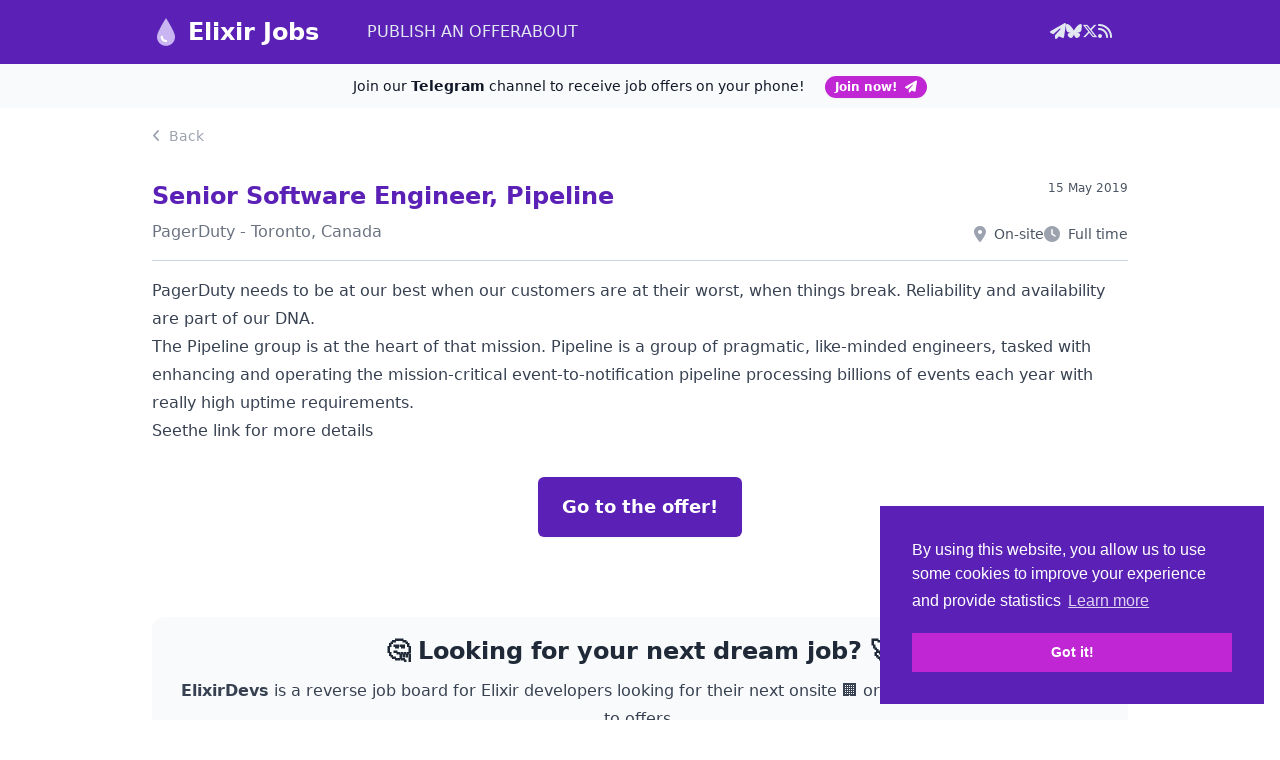

--- FILE ---
content_type: text/html; charset=utf-8
request_url: https://elixirjobs.net/offers/pagerduty-senior-software-engineer-pipeline-fe5de530
body_size: 5280
content:
<!DOCTYPE html>
<html lang="en">
  <head>
    <meta charset="utf-8">
    <meta name="csrf-token" content="OBBXVBkpWCQwBUUKdz8zfgFYQGEMZGMYocgfuF3hG36F5IJJqo3UUQVb">
    <meta name="viewport" content="width=device-width, initial-scale=1">
    <meta http-equiv="X-UA-Compatible" content="IE=edge">

    <meta name="twitter:site" content="@jobs_elixir">

<meta name="twitter:card" content="summary">

<meta name="image" content="https://elixirjobs.net/images/logo-28da6f2aaf26e6b8a830ca46cd7d9566.png?vsn=d">
<meta property="og:image" content="https://elixirjobs.net/images/logo-28da6f2aaf26e6b8a830ca46cd7d9566.png?vsn=d">
<meta property="twitter:image" content="https://elixirjobs.net/images/logo-28da6f2aaf26e6b8a830ca46cd7d9566.png?vsn=d"><meta name="description" content="PagerDuty needs to be at our best when our customers are at their worst, when things break. Reliabil">
<meta property="og:description" content="PagerDuty needs to be at our best when our customers are at their worst, when things break. Reliabil">
<meta property="twitter:description" content="PagerDuty needs to be at our best when our customers are at their worst, when things break. Reliabil"><title>Senior Software Engineer, Pipeline @ PagerDuty · Elixir Jobs</title>
<meta property="og:title" content="Senior Software Engineer, Pipeline @ PagerDuty · Elixir Jobs">
<meta property="twitter:title" content="Senior Software Engineer, Pipeline @ PagerDuty · Elixir Jobs">

<meta property="og:site_name" content="Elixir Jobs">
<meta property="og:type" content="website">

    <meta name="application-name" content="Elixir Jobs">
    <meta name="apple-mobile-web-app-title" content="Elixir Jobs">
    <meta name="theme-color" content="#ffffff">
    <meta name="msapplication-TileColor" content="#5c18bf">
    <link rel="apple-touch-icon" sizes="180x180" href="/icons/apple-touch-icon-77bcdcd878539d2950dc10c22018c368.png?vsn=d">
    <link rel="icon" type="image/png" sizes="32x32" href="/icons/favicon-32x32-3ac9b56d228f512dfd5230df54fe3c0a.png?vsn=d">
    <link rel="icon" type="image/png" sizes="16x16" href="/icons/favicon-16x16-78257e4b7c43bff3d90f81f2e7af98cd.png?vsn=d">
    <link rel="icon" href="/images/logo-4860944025967eefe84687a921769a47.svg?vsn=d" type="image/svg+xml">
    <link rel="mask-icon" href="/icons/safari-pinned-tab-05a515d2314d84b2160e110e148e78f6.svg?vsn=d" color="#5c18bf">
    <link rel="manifest" href="/manifest.json">
    <meta name="msapplication-TileColor" content="#5c18bf">
    <meta name="theme-color" content="#ffffff">
    <link rel="alternate" type="application/rss+xml" title="Elixir Jobs - RSS" href="/rss">
    <link phx-track-static rel="stylesheet" href="/assets/styles-a9a885e565674ca88715fcc53ddc0632.css?vsn=d">
    <link rel="stylesheet" href="https://use.fontawesome.com/releases/v6.7.2/css/all.css" integrity="sha512-Evv84Mr4kqVGRNSgIGL/F/aIDqQb7xQ2vcrdIwxfjThSH8CSR7PBEakCr51Ck+w+/U6swU2Im1vVX0SVk9ABhg==" crossorigin="anonymous">
    <script defer phx-track-static type="text/javascript" src="/assets/app-6947aa17ab3f63745d44cdbe0ec2108d.js?vsn=d">
    </script>
    <script defer data-domain="elixirjobs.net" src="https://stats.jubilatech.com/js/script.outbound-links.js">
    </script>
    <script>
      window.plausible = window.plausible || function() { (window.plausible.q = window.plausible.q || []).push(arguments) }
    </script>
  </head>
  <body class="h-screen">
<nav id="navbar" class="bg-violet-800 fixed top-0 inset-x-0 z-50">
  <div class="mx-auto max-w-5xl sm:px-4 lg:px-6">
    <div class="sm:flex h-16">
      <div class="flex flex-auto sm:flex-none justify-between px-4 sm:px-0">
        <a href="/" class="flex justify-start items-center font-bold text-2xl text-white hover:text-slate-200">
          <img src="/images/logo-4860944025967eefe84687a921769a47.svg?vsn=d" alt="Elixir Jobs logo" class="w-7 h-7 mr-2 flex-0">
          Elixir Jobs
        </a>
        <span class="navbar-burger burger flex ml-auto sm:hidden z-10 h-16" data-target="navbar">
          <span></span>
          <span></span>
          <span></span>
        </span>
      </div>
      <div id="navbarMenu" class="hidden sm:flex flex-auto justify-between px-4 sm:pl-12 uppercase">
        <div class="sm:flex items-center gap-x-6">
          <a href="/offers/new" class="text-slate-200 hover:text-white border-b-1 border-solid border-transparent hover:border-white">
            Publish an offer
          </a>
          <a href="/about" class="text-slate-200 hover:text-white border-b-1 border-solid border-transparent hover:border-white">
            About
          </a>
        </div>
        <div class="sm:flex items-center gap-x-4 ml-auto">
          
          
          
          <a href="https://t.me/elixir_jobs" class="text-slate-200 hover:text-white" target="_blank">
            <i class="fa-solid fa-paper-plane"></i><span class="sm:hidden ml-1">Telegram</span>
          </a>
          <a href="https://bsky.app/profile/elixirjobs.net" class="text-slate-200 hover:text-white" target="_blank">
            <i class="fa-brands fa-bluesky"></i><span class="sm:hidden ml-1">Bluesky</span>
          </a>
          <a href="https://twitter.com/jobs_elixir" class="text-slate-200 hover:text-white" target="_blank">
            <i class="fa-brands fa-x-twitter"></i><span class="sm:hidden ml-1">X</span>
          </a>
          <a href="/rss" class="text-slate-200 hover:text-white">
            <i class="fa fa-rss"></i><span class="sm:hidden ml-1">RSS feed</span>
          </a>
        </div>
      </div>
    </div>
  </div>
</nav>


<div class="h-16"></div>

<div class="relative isolate flex items-center gap-x-6 overflow-hidden bg-gray-50 px-6 py-2.5 sm:px-3.5 sm:before:flex-1">
  <div class="absolute left-[max(-7rem,calc(50%-52rem))] top-1/2 -z-10 -translate-y-1/2 transform-gpu blur-2xl" aria-hidden="true">
    <div class="aspect-[577/310] w-[36.0625rem] bg-gradient-to-r from-[#ff80b5] to-[#9089fc] opacity-30" style="clip-path: polygon(74.8% 41.9%, 97.2% 73.2%, 100% 34.9%, 92.5% 0.4%, 87.5% 0%, 75% 28.6%, 58.5% 54.6%, 50.1% 56.8%, 46.9% 44%, 48.3% 17.4%, 24.7% 53.9%, 0% 27.9%, 11.9% 74.2%, 24.9% 54.1%, 68.6% 100%, 74.8% 41.9%)">
    </div>
  </div>
  <div class="absolute left-[max(45rem,calc(50%+8rem))] top-1/2 -z-10 -translate-y-1/2 transform-gpu blur-2xl" aria-hidden="true">
    <div class="aspect-[577/310] w-[36.0625rem] bg-gradient-to-r from-[#ff80b5] to-[#9089fc] opacity-30" style="clip-path: polygon(74.8% 41.9%, 97.2% 73.2%, 100% 34.9%, 92.5% 0.4%, 87.5% 0%, 75% 28.6%, 58.5% 54.6%, 50.1% 56.8%, 46.9% 44%, 48.3% 17.4%, 24.7% 53.9%, 0% 27.9%, 11.9% 74.2%, 24.9% 54.1%, 68.6% 100%, 74.8% 41.9%)">
    </div>
  </div>
  <p class="text-center text-sm leading-6 text-gray-900">
Join our <b>Telegram</b> channel to receive job offers on your phone!
    <a href="https://t.me/elixir_jobs" class="ml-4 rounded-full bg-fuchsia-600 px-2.5 py-1 text-xs font-semibold text-white shadow-sm hover:bg-fuchsia-500 focus-visible:outline focus-visible:outline-2 focus-visible:outline-offset-2 focus-visible:outline-fuchsia-600 text-nowrap" target="_blank">
Join now!<i class="fa-solid fa-paper-plane ml-2"></i>
    </a>
  </p>
  <div class="flex flex-1 justify-end"></div>
</div>

<section class="mx-auto max-w-5xl px-4 lg:px-6 py-4">
  
  
  
<section class="offers-show">
  <a href="/" class="text-sm text-gray-400">
    <i class="fa fa-angle-left mr-1"></i>
Back
  </a>
  <div class="py-4 md:py-8">
    <div class="md:flex">
  <div class="flex-auto space-y-2">
    <h2 class="text-2xl font-bold text-violet-800">
Senior Software Engineer, Pipeline
    </h2>
    <h3 class="text-gray-500">
PagerDuty - Toronto, Canada
    </h3>
  </div>
  <div class="flex-none flex md:flex-col justify-between items-end flex-row-reverse">
    <span class="text-xs text-gray-600">
15 May 2019
    </span>
    <div class="mt-3 flex items-center gap-x-4">
      <div class="flex items-center text-gray-600">
        <span class="sr-only">Workplace</span>
        <i class="fa fa-map-marker-alt text-gray-400"></i>
        <span class="text-sm text-gray-600 ml-2">
On-site
        </span>
      </div>
      <div class="flex items-center text-gray-600">
        <span class="sr-only">Type</span>
        <i class="fa fa-clock text-gray-400"></i>
        <span class="text-sm text-gray-600 ml-2">
Full time
        </span>
      </div>
    </div>
  </div>
</div>

    <hr class="my-4 border-slate-300">

    <div class="prose max-w-full"><p>PagerDuty needs to be at our best when our customers are at their worst, when things break. Reliability and availability are part of our DNA. </p>
<p>The Pipeline group is at the heart of that mission. Pipeline is a group of pragmatic, like-minded engineers, tasked with enhancing and operating the mission-critical event-to-notification pipeline processing billions of events each year with really high uptime requirements.  </p>
<p>Seethe link for more details</p>
</div>

    <nav class="py-4 md:py-8">
      <p class="text-center">
        <a href="https://jobs.lever.co/pagerduty/0f97440b-c6ea-4408-9ad1-113d1c4536cf?utm_source=elixirjobs.net&amp;utm_medium=job_board&amp;utm_campaign=elixirjobs.net" class="inline-block relative z-20 rounded-md text-lg bg-violet-800 px-6 py-4 font-semibold text-white shadow-sm border-purple-800 border-1 border-solid hover:bg-purple-700 focus-visible:outline focus-visible:outline-2 focus-visible:outline-offset-2 focus-visible:outline-purple-500" target="_blank">
Go to the offer!
        </a>
      </p>
    </nav>

    <div class="relative isolate rounded-xl gap-x-6 overflow-hidden bg-gray-50 my-6 md:my-12 px-6 py-4 sm:before:flex-1 text-center">
  <div class="absolute left-[max(-7rem,calc(50%-52rem))] top-1/2 -z-10 -translate-y-1/2 transform-gpu blur-2xl" aria-hidden="true">
    <div class="aspect-[577/310] w-[36.0625rem] bg-gradient-to-r from-[#ff80b5] to-[#9089fc] opacity-30" style="clip-path: polygon(74.8% 41.9%, 97.2% 73.2%, 100% 34.9%, 92.5% 0.4%, 87.5% 0%, 75% 28.6%, 58.5% 54.6%, 50.1% 56.8%, 46.9% 44%, 48.3% 17.4%, 24.7% 53.9%, 0% 27.9%, 11.9% 74.2%, 24.9% 54.1%, 68.6% 100%, 74.8% 41.9%)">
    </div>
  </div>
  <div class="absolute left-[max(45rem,calc(50%+8rem))] top-1/2 -z-10 -translate-y-1/2 transform-gpu blur-2xl" aria-hidden="true">
    <div class="aspect-[577/310] w-[36.0625rem] bg-gradient-to-r from-[#ff80b5] to-[#9089fc] opacity-30" style="clip-path: polygon(74.8% 41.9%, 97.2% 73.2%, 100% 34.9%, 92.5% 0.4%, 87.5% 0%, 75% 28.6%, 58.5% 54.6%, 50.1% 56.8%, 46.9% 44%, 48.3% 17.4%, 24.7% 53.9%, 0% 27.9%, 11.9% 74.2%, 24.9% 54.1%, 68.6% 100%, 74.8% 41.9%)">
    </div>
  </div>
  <p class="text-2xl font-semibold leading-9 mb-2 text-gray-800">
    🤔 Looking for your next dream job? 🚀
  </p>
  <div class="text-gray-700 leading-7">
    
        <p class="text-gray-700 leading-7">
<b>ElixirDevs</b> is a reverse job board for Elixir developers looking for their next onsite 🏢 or remote 🌎 job, or just open to offers.<br />Start today creating your developer profile and change the way you look for jobs.
        </p>
      
  </div>
  <p class="py-6">
    <a href="https://www.elixirdevs.com/looking-for-a-job?utm_source=elixirjobs&amp;utm_medium=os" class="rounded-md bg-violet-900/20 px-3 py-2 text-sm font-semibold text-violet-900 shadow-sm hover:bg-violet-900/10" target="_blank">
      Go to ElixirDevs
    </a>
  </p>
</div>

    <div class="mt-4 md:mt-8 text-center">
      <p class="text-gray-600 font-semibold">
Do you like this offer for someone else? Share it!
      </p>
      <div class="flex gap-x-4 mt-4 justify-center">
        <a class="rounded-md bg-white px-2.5 py-1.5 text-sm font-semibold text-gray-600 shadow-sm ring-1 ring-inset ring-gray-300 hover:bg-gray-50" rel="nofollow" target="_blank" href="https://twitter.com/intent/tweet?via=jobs_elixir&amp;hashtags=myelixirstatus,jobs&amp;text=Senior Software Engineer, Pipeline&amp;url=https://elixirjobs.net/offers/pagerduty-senior-software-engineer-pipeline-fe5de530">
          <i class="fa-brands fa-x-twitter mr-2 text-gray-400"></i>X / Twitter
        </a>
        <a class="rounded-md bg-white px-2.5 py-1.5 text-sm font-semibold text-gray-600 shadow-sm ring-1 ring-inset ring-gray-300 hover:bg-gray-50" rel="nofollow" target="_blank" href="https://www.linkedin.com/feed/?shareActive=true&amp;text=Senior Software Engineer, Pipeline%20https://elixirjobs.net/offers/pagerduty-senior-software-engineer-pipeline-fe5de530">
          <i class="fa-brands fa-linkedin-in mr-2 text-gray-400"></i>LinkedIn
        </a>
        <a class="rounded-md bg-white px-2.5 py-1.5 text-sm font-semibold text-gray-600 shadow-sm ring-1 ring-inset ring-gray-300 hover:bg-gray-50" rel="nofollow" target="_blank" href="https://www.reddit.com/submit?title=Senior Software Engineer, Pipeline&amp;url=https://elixirjobs.net/offers/pagerduty-senior-software-engineer-pipeline-fe5de530">
          <i class="fa-brands fa-reddit-alien mr-2 text-gray-400"></i>Reddit
        </a>
      </div>
    </div>
  </div>

</section>
</section>

<div class="mx-auto mt-10 max-w-5xl px-4 lg:px-6">
  <footer aria-labelledby="footer-heading" class="relative border-t border-gray-900/10 py-12 sm:pt-16 sm:pb-24">
    <h2 id="footer-heading" class="sr-only">Footer</h2>
    <div class="xl:grid xl:grid-cols-3 xl:gap-8">
      <div class="space-y-4">
        <a href="/" data-phx-link="redirect" data-phx-link-state="push" class="font-bold text-xl">
          <img class="h-8 inline-block align-bottom" src="/images/logo-4860944025967eefe84687a921769a47.svg?vsn=d" alt="ElixirJobs Logo" width="32" height="32"> Elixir Jobs
        </a>
        <p class="text-sm text-gray-400 pl-2">
          &copy; 2026 ElixirJobs.net All rights reserved.
        </p>
        <div class="flex space-x-4 ml-2">
          <a href="https://t.me/elixir_jobs" rel="nofollow" class="text-gray-300 hover:text-gray-400" title="Telegram" target="_blank">
            <span class="sr-only">Telegram</span>
            <i class="fa-solid fa-paper-plane text-xl"></i>
          </a>
          <a href="https://bsky.app/profile/elixirjobs.net" rel="nofollow" class="text-gray-300 hover:text-gray-400" title="Bluesky" target="_blank">
            <span class="sr-only">Bluesky</span>
            <i class="fa-brands fa-bluesky text-xl"></i>
          </a>
          <a href="https://twitter.com/jobs_elixir" rel="nofollow" class="text-gray-300 hover:text-gray-400" title="X / Twitter" target="_blank">
            <span class="sr-only">Twitter</span>
            <i class="fa-brands fa-x-twitter text-xl"></i>
          </a>
          <a href="/rss" class="text-gray-300 hover:text-gray-400" title="RSS">
            <span class="sr-only">RSS</span>
            <i class="fa-solid fa-rss text-xl"></i>
          </a>
        </div>
      </div>
      <div class="mt-16 grid grid-cols-2 gap-8 xl:col-span-2 xl:mt-0">
        <div class="md:grid md:grid-cols-2 md:gap-8">
          <div>
            <ul role="list" class="mt-2 space-y-4">
              <li>
                <a href="/offers/new" data-phx-link="redirect" data-phx-link-state="push" class="text-sm leading-6 text-gray-400 hover:text-gray-500">
  Post a job offer
</a>
              </li>
              <li>
                <a href="https://www.elixirdevs.com/hire-elixir-developers?utm_source=elixirjobs&amp;utm_medium=fl&amp;utm_id=1" data-phx-link="redirect" data-phx-link-state="push" class="text-sm leading-6 text-gray-400 hover:text-gray-500">
  Hire Elixir developers
</a>
              </li>
              <li>
                <a href="/cdn-cgi/l/email-protection#15666065657a67615570797c6d7c677f7a77663b7b7061" data-phx-link="redirect" data-phx-link-state="push" class="text-sm leading-6 text-gray-400 hover:text-gray-500">
  Contact us
</a>
              </li>
            </ul>
          </div>
          <div class="mt-10 md:mt-0">
            <ul role="list" class="mt-2 space-y-4">
              <li>
                <a href="/about" data-phx-link="redirect" data-phx-link-state="push" class="text-sm leading-6 text-gray-400 hover:text-gray-500">
  About
</a>
              </li>
              <li>
                <a href="/privacy-policy" data-phx-link="redirect" data-phx-link-state="push" class="text-sm leading-6 text-gray-400 hover:text-gray-500" rel="nofollow">
  Privacy Policy
</a>
              </li>
              <li>
                <a href="/terms-and-conditions" data-phx-link="redirect" data-phx-link-state="push" class="text-sm leading-6 text-gray-400 hover:text-gray-500" rel="nofollow">
  Terms and Conditions
</a>
              </li>
            </ul>
          </div>
        </div>
        <div class="md:grid md:grid-cols-2 md:gap-8">
          <div>
            <ul role="list" class="mt-2 space-y-4">
              <li>
                <a href="/offers/place/onsite" data-phx-link="redirect" data-phx-link-state="push" class="text-sm leading-6 text-gray-400 hover:text-gray-500">
  On site jobs
</a>
              </li>
              <li>
                <a href="/offers/place/remote" data-phx-link="redirect" data-phx-link-state="push" class="text-sm leading-6 text-gray-400 hover:text-gray-500">
  Remote jobs
</a>
              </li>
            </ul>
          </div>
          <div class="mt-10 md:mt-0">
            <ul role="list" class="mt-2 space-y-4">
              <li>
                <a href="/offers/filter/full_time" data-phx-link="redirect" data-phx-link-state="push" class="text-sm leading-6 text-gray-400 hover:text-gray-500">
  Full time jobs
</a>
              </li>
              <li>
                <a href="/offers/filter/part_time" data-phx-link="redirect" data-phx-link-state="push" class="text-sm leading-6 text-gray-400 hover:text-gray-500">
  Part time jobs
</a>
              </li>
              <li>
                <a href="/offers/filter/freelance" data-phx-link="redirect" data-phx-link-state="push" class="text-sm leading-6 text-gray-400 hover:text-gray-500">
  Freelance jobs
</a>
              </li>
            </ul>
          </div>
        </div>
      </div>
    </div>
  </footer>
</div>
    <!-- Google tag (gtag.js) -->
<script data-cfasync="false" src="/cdn-cgi/scripts/5c5dd728/cloudflare-static/email-decode.min.js"></script><script async src="https://www.googletagmanager.com/gtag/js?id=UA-106824960-1">
</script>
<script>
  window.dataLayer = window.dataLayer || [];
  function gtag(){dataLayer.push(arguments);}
  gtag('js', new Date());

  gtag('config', 'UA-106824960-1');
</script>
    <link rel="stylesheet" type="text/css" href="//cdnjs.cloudflare.com/ajax/libs/cookieconsent2/3.0.3/cookieconsent.min.css">
<script src="//cdnjs.cloudflare.com/ajax/libs/cookieconsent2/3.0.3/cookieconsent.min.js" defer>
</script>
<script defer>
  window.addEventListener("load", function(){
  window.cookieconsent.initialise({
    "palette": {
      "popup": {
        "background": "#5b21b6",
        "text": "#fff"
      },
      "button": {
        "background": "#c026d3",
        "text": "#fff"
      }
    },
    "position": "bottom-right",
    "content": {
      "message": "By using this website, you allow us to use some cookies to improve your experience and provide statistics"
    }
  })});
</script>
    <script type="application/ld+json">
  {"@context":"http://schema.org","@type":"WebSite","maintainer":[{"@context":"http://schema.org","@type":"Organization","brand":{"@context":"http://schema.org","@type":"Brand","logo":"https://elixirjobs.net/images/logo-28da6f2aaf26e6b8a830ca46cd7d9566.png?vsn=d","name":"Elixir Jobs","slogan":"Find your next job the right way"},"image":"https://elixirjobs.net/images/logo-28da6f2aaf26e6b8a830ca46cd7d9566.png?vsn=d","name":"Elixir Jobs","sameAs":["https://twitter.com/jobs_elixir","https://bsky.app/profile/elixirjobs.net"],"url":"https://elixirjobs.net/"}],"url":"https://elixirjobs.net/"}
</script><script type="application/ld+json">
  {"@context":"http://schema.org","@type":"Organization","brand":{"@context":"http://schema.org","@type":"Brand","logo":"https://elixirjobs.net/images/logo-28da6f2aaf26e6b8a830ca46cd7d9566.png?vsn=d","name":"Elixir Jobs","slogan":"Find your next job the right way"},"image":"https://elixirjobs.net/images/logo-28da6f2aaf26e6b8a830ca46cd7d9566.png?vsn=d","name":"Elixir Jobs","sameAs":["https://twitter.com/jobs_elixir","https://bsky.app/profile/elixirjobs.net"],"url":"https://elixirjobs.net/"}
</script><script type="application/ld+json">
  {"@context":"http://schema.org","@type":"JobPosting","datePosted":"2019-05-15","description":"<p>PagerDuty needs to be at our best when our customers are at their worst, when things break. Reliability and availability are part of our DNA. </p>\n<p>The Pipeline group is at the heart of that mission. Pipeline is a group of pragmatic, like-minded engineers, tasked with enhancing and operating the mission-critical event-to-notification pipeline processing billions of events each year with really high uptime requirements.  </p>\n<p>Seethe link for more details</p>\n","employmentType":"Full time","hiringOrganization":{"@context":"http://schema.org","@type":"Organization","name":"PagerDuty"},"jobLocation":{"@context":"http://schema.org","@type":"Place","address":"Toronto, Canada"},"title":"Senior Software Engineer, Pipeline","url":"https://elixirjobs.net/offers/pagerduty-senior-software-engineer-pipeline-fe5de530"}
</script>
  <script defer src="https://static.cloudflareinsights.com/beacon.min.js/vcd15cbe7772f49c399c6a5babf22c1241717689176015" integrity="sha512-ZpsOmlRQV6y907TI0dKBHq9Md29nnaEIPlkf84rnaERnq6zvWvPUqr2ft8M1aS28oN72PdrCzSjY4U6VaAw1EQ==" data-cf-beacon='{"version":"2024.11.0","token":"f8e0e370054c4f01b261ec7b1dc4d537","r":1,"server_timing":{"name":{"cfCacheStatus":true,"cfEdge":true,"cfExtPri":true,"cfL4":true,"cfOrigin":true,"cfSpeedBrain":true},"location_startswith":null}}' crossorigin="anonymous"></script>
</body>
</html>

--- FILE ---
content_type: text/javascript
request_url: https://elixirjobs.net/assets/app-6947aa17ab3f63745d44cdbe0ec2108d.js?vsn=d
body_size: 43152
content:
function __vite__mapDeps(indexes) {
  if (!__vite__mapDeps.viteFileDeps) {
    __vite__mapDeps.viteFileDeps = []
  }
  return indexes.map((i) => __vite__mapDeps.viteFileDeps[i])
}
(function(){var U=S();function S(){if(typeof window.CustomEvent=="function")return window.CustomEvent;function W(R,V){V=V||{bubbles:!1,cancelable:!1,detail:void 0};var ge=document.createEvent("CustomEvent");return ge.initCustomEvent(R,V.bubbles,V.cancelable,V.detail),ge}return W.prototype=window.Event.prototype,W}function ne(W,R){var V=document.createElement("input");return V.type="hidden",V.name=W,V.value=R,V}function G(W,R){var V=W.getAttribute("data-to"),ge=ne("_method",W.getAttribute("data-method")),ee=ne("_csrf_token",W.getAttribute("data-csrf")),Y=document.createElement("form"),Ne=document.createElement("input"),Ae=W.getAttribute("target");Y.method=W.getAttribute("data-method")==="get"?"get":"post",Y.action=V,Y.style.display="none",Ae?Y.target=Ae:R&&(Y.target="_blank"),Y.appendChild(ee),Y.appendChild(ge),document.body.appendChild(Y),Ne.type="submit",Y.appendChild(Ne),Ne.click()}window.addEventListener("click",function(W){var R=W.target;if(!W.defaultPrevented)for(;R&&R.getAttribute;){var V=new U("phoenix.link.click",{bubbles:!0,cancelable:!0});if(!R.dispatchEvent(V))return W.preventDefault(),W.stopImmediatePropagation(),!1;if(R.getAttribute("data-method"))return G(R,W.metaKey||W.shiftKey),W.preventDefault(),!1;R=R.parentNode}},!1),window.addEventListener("phoenix.link.click",function(W){var R=W.target.getAttribute("data-confirm");R&&!window.confirm(R)&&W.preventDefault()},!1)})();var ri=typeof globalThis<"u"?globalThis:typeof window<"u"?window:typeof global<"u"?global:typeof self<"u"?self:{};function ii(U){return U&&U.__esModule&&Object.prototype.hasOwnProperty.call(U,"default")?U.default:U}var Un={exports:{}};(function(U){(function(S,ne){U.exports=S.document?ne(S,!0):function(G){if(!G.document)throw new Error("jQuery requires a window with a document");return ne(G)}})(typeof window<"u"?window:ri,function(S,ne){var G=[],W=Object.getPrototypeOf,R=G.slice,V=G.flat?function(e){return G.flat.call(e)}:function(e){return G.concat.apply([],e)},ge=G.push,ee=G.indexOf,Y={},Ne=Y.toString,Ae=Y.hasOwnProperty,ye=Ae.toString,je=ye.call(Object),I={},P=function(t){return typeof t=="function"&&typeof t.nodeType!="number"&&typeof t.item!="function"},We=function(t){return t!=null&&t===t.window},_=S.document,Vn={type:!0,src:!0,nonce:!0,noModule:!0};function Xt(e,t,n){n=n||_;var r,o,a=n.createElement("script");if(a.text=e,t)for(r in Vn)o=t[r]||t.getAttribute&&t.getAttribute(r),o&&a.setAttribute(r,o);n.head.appendChild(a).parentNode.removeChild(a)}function Fe(e){return e==null?e+"":typeof e=="object"||typeof e=="function"?Y[Ne.call(e)]||"object":typeof e}var Gt="3.6.0",i=function(e,t){return new i.fn.init(e,t)};i.fn=i.prototype={jquery:Gt,constructor:i,length:0,toArray:function(){return R.call(this)},get:function(e){return e==null?R.call(this):e<0?this[e+this.length]:this[e]},pushStack:function(e){var t=i.merge(this.constructor(),e);return t.prevObject=this,t},each:function(e){return i.each(this,e)},map:function(e){return this.pushStack(i.map(this,function(t,n){return e.call(t,n,t)}))},slice:function(){return this.pushStack(R.apply(this,arguments))},first:function(){return this.eq(0)},last:function(){return this.eq(-1)},even:function(){return this.pushStack(i.grep(this,function(e,t){return(t+1)%2}))},odd:function(){return this.pushStack(i.grep(this,function(e,t){return t%2}))},eq:function(e){var t=this.length,n=+e+(e<0?t:0);return this.pushStack(n>=0&&n<t?[this[n]]:[])},end:function(){return this.prevObject||this.constructor()},push:ge,sort:G.sort,splice:G.splice},i.extend=i.fn.extend=function(){var e,t,n,r,o,a,u=arguments[0]||{},l=1,c=arguments.length,p=!1;for(typeof u=="boolean"&&(p=u,u=arguments[l]||{},l++),typeof u!="object"&&!P(u)&&(u={}),l===c&&(u=this,l--);l<c;l++)if((e=arguments[l])!=null)for(t in e)r=e[t],!(t==="__proto__"||u===r)&&(p&&r&&(i.isPlainObject(r)||(o=Array.isArray(r)))?(n=u[t],o&&!Array.isArray(n)?a=[]:!o&&!i.isPlainObject(n)?a={}:a=n,o=!1,u[t]=i.extend(p,a,r)):r!==void 0&&(u[t]=r));return u},i.extend({expando:"jQuery"+(Gt+Math.random()).replace(/\D/g,""),isReady:!0,error:function(e){throw new Error(e)},noop:function(){},isPlainObject:function(e){var t,n;return!e||Ne.call(e)!=="[object Object]"?!1:(t=W(e),t?(n=Ae.call(t,"constructor")&&t.constructor,typeof n=="function"&&ye.call(n)===je):!0)},isEmptyObject:function(e){var t;for(t in e)return!1;return!0},globalEval:function(e,t,n){Xt(e,{nonce:t&&t.nonce},n)},each:function(e,t){var n,r=0;if(wt(e))for(n=e.length;r<n&&t.call(e[r],r,e[r])!==!1;r++);else for(r in e)if(t.call(e[r],r,e[r])===!1)break;return e},makeArray:function(e,t){var n=t||[];return e!=null&&(wt(Object(e))?i.merge(n,typeof e=="string"?[e]:e):ge.call(n,e)),n},inArray:function(e,t,n){return t==null?-1:ee.call(t,e,n)},merge:function(e,t){for(var n=+t.length,r=0,o=e.length;r<n;r++)e[o++]=t[r];return e.length=o,e},grep:function(e,t,n){for(var r,o=[],a=0,u=e.length,l=!n;a<u;a++)r=!t(e[a],a),r!==l&&o.push(e[a]);return o},map:function(e,t,n){var r,o,a=0,u=[];if(wt(e))for(r=e.length;a<r;a++)o=t(e[a],a,n),o!=null&&u.push(o);else for(a in e)o=t(e[a],a,n),o!=null&&u.push(o);return V(u)},guid:1,support:I}),typeof Symbol=="function"&&(i.fn[Symbol.iterator]=G[Symbol.iterator]),i.each("Boolean Number String Function Array Date RegExp Object Error Symbol".split(" "),function(e,t){Y["[object "+t+"]"]=t.toLowerCase()});function wt(e){var t=!!e&&"length"in e&&e.length,n=Fe(e);return P(e)||We(e)?!1:n==="array"||t===0||typeof t=="number"&&t>0&&t-1 in e}var Le=function(e){var t,n,r,o,a,u,l,c,p,y,x,g,v,E,O,N,K,J,se,F="sizzle"+1*new Date,q=e.document,ae=0,M=0,Q=bt(),ot=bt(),yt=bt(),fe=bt(),He=function(s,f){return s===f&&(x=!0),0},_e={}.hasOwnProperty,ue=[],De=ue.pop,he=ue.push,ke=ue.push,Pn=ue.slice,Ie=function(s,f){for(var d=0,m=s.length;d<m;d++)if(s[d]===f)return d;return-1},Rt="checked|selected|async|autofocus|autoplay|controls|defer|disabled|hidden|ismap|loop|multiple|open|readonly|required|scoped",B="[\\x20\\t\\r\\n\\f]",Me="(?:\\\\[\\da-fA-F]{1,6}"+B+"?|\\\\[^\\r\\n\\f]|[\\w-]|[^\0-\\x7f])+",Hn="\\["+B+"*("+Me+")(?:"+B+"*([*^$|!~]?=)"+B+`*(?:'((?:\\\\.|[^\\\\'])*)'|"((?:\\\\.|[^\\\\"])*)"|(`+Me+"))|)"+B+"*\\]",Bt=":("+Me+`)(?:\\((('((?:\\\\.|[^\\\\'])*)'|"((?:\\\\.|[^\\\\"])*)")|((?:\\\\.|[^\\\\()[\\]]|`+Hn+")*)|.*)\\)|)",$r=new RegExp(B+"+","g"),vt=new RegExp("^"+B+"+|((?:^|[^\\\\])(?:\\\\.)*)"+B+"+$","g"),zr=new RegExp("^"+B+"*,"+B+"*"),_n=new RegExp("^"+B+"*([>+~]|"+B+")"+B+"*"),Ur=new RegExp(B+"|>"),Vr=new RegExp(Bt),Xr=new RegExp("^"+Me+"$"),mt={ID:new RegExp("^#("+Me+")"),CLASS:new RegExp("^\\.("+Me+")"),TAG:new RegExp("^("+Me+"|[*])"),ATTR:new RegExp("^"+Hn),PSEUDO:new RegExp("^"+Bt),CHILD:new RegExp("^:(only|first|last|nth|nth-last)-(child|of-type)(?:\\("+B+"*(even|odd|(([+-]|)(\\d*)n|)"+B+"*(?:([+-]|)"+B+"*(\\d+)|))"+B+"*\\)|)","i"),bool:new RegExp("^(?:"+Rt+")$","i"),needsContext:new RegExp("^"+B+"*[>+~]|:(even|odd|eq|gt|lt|nth|first|last)(?:\\("+B+"*((?:-\\d)?\\d*)"+B+"*\\)|)(?=[^-]|$)","i")},Gr=/HTML$/i,Qr=/^(?:input|select|textarea|button)$/i,Yr=/^h\d$/i,at=/^[^{]+\{\s*\[native \w/,Jr=/^(?:#([\w-]+)|(\w+)|\.([\w-]+))$/,Wt=/[+~]/,Se=new RegExp("\\\\[\\da-fA-F]{1,6}"+B+"?|\\\\([^\\r\\n\\f])","g"),Ee=function(s,f){var d="0x"+s.slice(1)-65536;return f||(d<0?String.fromCharCode(d+65536):String.fromCharCode(d>>10|55296,d&1023|56320))},In=/([\0-\x1f\x7f]|^-?\d)|^-$|[^\0-\x1f\x7f-\uFFFF\w-]/g,Mn=function(s,f){return f?s==="\0"?"�":s.slice(0,-1)+"\\"+s.charCodeAt(s.length-1).toString(16)+" ":"\\"+s},Rn=function(){g()},Kr=Tt(function(s){return s.disabled===!0&&s.nodeName.toLowerCase()==="fieldset"},{dir:"parentNode",next:"legend"});try{ke.apply(ue=Pn.call(q.childNodes),q.childNodes),ue[q.childNodes.length].nodeType}catch{ke={apply:ue.length?function(f,d){he.apply(f,Pn.call(d))}:function(f,d){for(var m=f.length,h=0;f[m++]=d[h++];);f.length=m-1}}}function $(s,f,d,m){var h,b,T,C,w,D,A,L=f&&f.ownerDocument,H=f?f.nodeType:9;if(d=d||[],typeof s!="string"||!s||H!==1&&H!==9&&H!==11)return d;if(!m&&(g(f),f=f||v,O)){if(H!==11&&(w=Jr.exec(s)))if(h=w[1]){if(H===9)if(T=f.getElementById(h)){if(T.id===h)return d.push(T),d}else return d;else if(L&&(T=L.getElementById(h))&&se(f,T)&&T.id===h)return d.push(T),d}else{if(w[2])return ke.apply(d,f.getElementsByTagName(s)),d;if((h=w[3])&&n.getElementsByClassName&&f.getElementsByClassName)return ke.apply(d,f.getElementsByClassName(h)),d}if(n.qsa&&!fe[s+" "]&&(!N||!N.test(s))&&(H!==1||f.nodeName.toLowerCase()!=="object")){if(A=s,L=f,H===1&&(Ur.test(s)||_n.test(s))){for(L=Wt.test(s)&&$t(f.parentNode)||f,(L!==f||!n.scope)&&((C=f.getAttribute("id"))?C=C.replace(In,Mn):f.setAttribute("id",C=F)),D=u(s),b=D.length;b--;)D[b]=(C?"#"+C:":scope")+" "+xt(D[b]);A=D.join(",")}try{return ke.apply(d,L.querySelectorAll(A)),d}catch{fe(s,!0)}finally{C===F&&f.removeAttribute("id")}}}return c(s.replace(vt,"$1"),f,d,m)}function bt(){var s=[];function f(d,m){return s.push(d+" ")>r.cacheLength&&delete f[s.shift()],f[d+" "]=m}return f}function me(s){return s[F]=!0,s}function be(s){var f=v.createElement("fieldset");try{return!!s(f)}catch{return!1}finally{f.parentNode&&f.parentNode.removeChild(f),f=null}}function Ft(s,f){for(var d=s.split("|"),m=d.length;m--;)r.attrHandle[d[m]]=f}function Bn(s,f){var d=f&&s,m=d&&s.nodeType===1&&f.nodeType===1&&s.sourceIndex-f.sourceIndex;if(m)return m;if(d){for(;d=d.nextSibling;)if(d===f)return-1}return s?1:-1}function Zr(s){return function(f){var d=f.nodeName.toLowerCase();return d==="input"&&f.type===s}}function ei(s){return function(f){var d=f.nodeName.toLowerCase();return(d==="input"||d==="button")&&f.type===s}}function Wn(s){return function(f){return"form"in f?f.parentNode&&f.disabled===!1?"label"in f?"label"in f.parentNode?f.parentNode.disabled===s:f.disabled===s:f.isDisabled===s||f.isDisabled!==!s&&Kr(f)===s:f.disabled===s:"label"in f?f.disabled===s:!1}}function Re(s){return me(function(f){return f=+f,me(function(d,m){for(var h,b=s([],d.length,f),T=b.length;T--;)d[h=b[T]]&&(d[h]=!(m[h]=d[h]))})})}function $t(s){return s&&typeof s.getElementsByTagName<"u"&&s}n=$.support={},a=$.isXML=function(s){var f=s&&s.namespaceURI,d=s&&(s.ownerDocument||s).documentElement;return!Gr.test(f||d&&d.nodeName||"HTML")},g=$.setDocument=function(s){var f,d,m=s?s.ownerDocument||s:q;return m==v||m.nodeType!==9||!m.documentElement||(v=m,E=v.documentElement,O=!a(v),q!=v&&(d=v.defaultView)&&d.top!==d&&(d.addEventListener?d.addEventListener("unload",Rn,!1):d.attachEvent&&d.attachEvent("onunload",Rn)),n.scope=be(function(h){return E.appendChild(h).appendChild(v.createElement("div")),typeof h.querySelectorAll<"u"&&!h.querySelectorAll(":scope fieldset div").length}),n.attributes=be(function(h){return h.className="i",!h.getAttribute("className")}),n.getElementsByTagName=be(function(h){return h.appendChild(v.createComment("")),!h.getElementsByTagName("*").length}),n.getElementsByClassName=at.test(v.getElementsByClassName),n.getById=be(function(h){return E.appendChild(h).id=F,!v.getElementsByName||!v.getElementsByName(F).length}),n.getById?(r.filter.ID=function(h){var b=h.replace(Se,Ee);return function(T){return T.getAttribute("id")===b}},r.find.ID=function(h,b){if(typeof b.getElementById<"u"&&O){var T=b.getElementById(h);return T?[T]:[]}}):(r.filter.ID=function(h){var b=h.replace(Se,Ee);return function(T){var C=typeof T.getAttributeNode<"u"&&T.getAttributeNode("id");return C&&C.value===b}},r.find.ID=function(h,b){if(typeof b.getElementById<"u"&&O){var T,C,w,D=b.getElementById(h);if(D){if(T=D.getAttributeNode("id"),T&&T.value===h)return[D];for(w=b.getElementsByName(h),C=0;D=w[C++];)if(T=D.getAttributeNode("id"),T&&T.value===h)return[D]}return[]}}),r.find.TAG=n.getElementsByTagName?function(h,b){if(typeof b.getElementsByTagName<"u")return b.getElementsByTagName(h);if(n.qsa)return b.querySelectorAll(h)}:function(h,b){var T,C=[],w=0,D=b.getElementsByTagName(h);if(h==="*"){for(;T=D[w++];)T.nodeType===1&&C.push(T);return C}return D},r.find.CLASS=n.getElementsByClassName&&function(h,b){if(typeof b.getElementsByClassName<"u"&&O)return b.getElementsByClassName(h)},K=[],N=[],(n.qsa=at.test(v.querySelectorAll))&&(be(function(h){var b;E.appendChild(h).innerHTML="<a id='"+F+"'></a><select id='"+F+"-\r\\' msallowcapture=''><option selected=''></option></select>",h.querySelectorAll("[msallowcapture^='']").length&&N.push("[*^$]="+B+`*(?:''|"")`),h.querySelectorAll("[selected]").length||N.push("\\["+B+"*(?:value|"+Rt+")"),h.querySelectorAll("[id~="+F+"-]").length||N.push("~="),b=v.createElement("input"),b.setAttribute("name",""),h.appendChild(b),h.querySelectorAll("[name='']").length||N.push("\\["+B+"*name"+B+"*="+B+`*(?:''|"")`),h.querySelectorAll(":checked").length||N.push(":checked"),h.querySelectorAll("a#"+F+"+*").length||N.push(".#.+[+~]"),h.querySelectorAll("\\\f"),N.push("[\\r\\n\\f]")}),be(function(h){h.innerHTML="<a href='' disabled='disabled'></a><select disabled='disabled'><option/></select>";var b=v.createElement("input");b.setAttribute("type","hidden"),h.appendChild(b).setAttribute("name","D"),h.querySelectorAll("[name=d]").length&&N.push("name"+B+"*[*^$|!~]?="),h.querySelectorAll(":enabled").length!==2&&N.push(":enabled",":disabled"),E.appendChild(h).disabled=!0,h.querySelectorAll(":disabled").length!==2&&N.push(":enabled",":disabled"),h.querySelectorAll("*,:x"),N.push(",.*:")})),(n.matchesSelector=at.test(J=E.matches||E.webkitMatchesSelector||E.mozMatchesSelector||E.oMatchesSelector||E.msMatchesSelector))&&be(function(h){n.disconnectedMatch=J.call(h,"*"),J.call(h,"[s!='']:x"),K.push("!=",Bt)}),N=N.length&&new RegExp(N.join("|")),K=K.length&&new RegExp(K.join("|")),f=at.test(E.compareDocumentPosition),se=f||at.test(E.contains)?function(h,b){var T=h.nodeType===9?h.documentElement:h,C=b&&b.parentNode;return h===C||!!(C&&C.nodeType===1&&(T.contains?T.contains(C):h.compareDocumentPosition&&h.compareDocumentPosition(C)&16))}:function(h,b){if(b){for(;b=b.parentNode;)if(b===h)return!0}return!1},He=f?function(h,b){if(h===b)return x=!0,0;var T=!h.compareDocumentPosition-!b.compareDocumentPosition;return T||(T=(h.ownerDocument||h)==(b.ownerDocument||b)?h.compareDocumentPosition(b):1,T&1||!n.sortDetached&&b.compareDocumentPosition(h)===T?h==v||h.ownerDocument==q&&se(q,h)?-1:b==v||b.ownerDocument==q&&se(q,b)?1:y?Ie(y,h)-Ie(y,b):0:T&4?-1:1)}:function(h,b){if(h===b)return x=!0,0;var T,C=0,w=h.parentNode,D=b.parentNode,A=[h],L=[b];if(!w||!D)return h==v?-1:b==v?1:w?-1:D?1:y?Ie(y,h)-Ie(y,b):0;if(w===D)return Bn(h,b);for(T=h;T=T.parentNode;)A.unshift(T);for(T=b;T=T.parentNode;)L.unshift(T);for(;A[C]===L[C];)C++;return C?Bn(A[C],L[C]):A[C]==q?-1:L[C]==q?1:0}),v},$.matches=function(s,f){return $(s,null,null,f)},$.matchesSelector=function(s,f){if(g(s),n.matchesSelector&&O&&!fe[f+" "]&&(!K||!K.test(f))&&(!N||!N.test(f)))try{var d=J.call(s,f);if(d||n.disconnectedMatch||s.document&&s.document.nodeType!==11)return d}catch{fe(f,!0)}return $(f,v,null,[s]).length>0},$.contains=function(s,f){return(s.ownerDocument||s)!=v&&g(s),se(s,f)},$.attr=function(s,f){(s.ownerDocument||s)!=v&&g(s);var d=r.attrHandle[f.toLowerCase()],m=d&&_e.call(r.attrHandle,f.toLowerCase())?d(s,f,!O):void 0;return m!==void 0?m:n.attributes||!O?s.getAttribute(f):(m=s.getAttributeNode(f))&&m.specified?m.value:null},$.escape=function(s){return(s+"").replace(In,Mn)},$.error=function(s){throw new Error("Syntax error, unrecognized expression: "+s)},$.uniqueSort=function(s){var f,d=[],m=0,h=0;if(x=!n.detectDuplicates,y=!n.sortStable&&s.slice(0),s.sort(He),x){for(;f=s[h++];)f===s[h]&&(m=d.push(h));for(;m--;)s.splice(d[m],1)}return y=null,s},o=$.getText=function(s){var f,d="",m=0,h=s.nodeType;if(h){if(h===1||h===9||h===11){if(typeof s.textContent=="string")return s.textContent;for(s=s.firstChild;s;s=s.nextSibling)d+=o(s)}else if(h===3||h===4)return s.nodeValue}else for(;f=s[m++];)d+=o(f);return d},r=$.selectors={cacheLength:50,createPseudo:me,match:mt,attrHandle:{},find:{},relative:{">":{dir:"parentNode",first:!0}," ":{dir:"parentNode"},"+":{dir:"previousSibling",first:!0},"~":{dir:"previousSibling"}},preFilter:{ATTR:function(s){return s[1]=s[1].replace(Se,Ee),s[3]=(s[3]||s[4]||s[5]||"").replace(Se,Ee),s[2]==="~="&&(s[3]=" "+s[3]+" "),s.slice(0,4)},CHILD:function(s){return s[1]=s[1].toLowerCase(),s[1].slice(0,3)==="nth"?(s[3]||$.error(s[0]),s[4]=+(s[4]?s[5]+(s[6]||1):2*(s[3]==="even"||s[3]==="odd")),s[5]=+(s[7]+s[8]||s[3]==="odd")):s[3]&&$.error(s[0]),s},PSEUDO:function(s){var f,d=!s[6]&&s[2];return mt.CHILD.test(s[0])?null:(s[3]?s[2]=s[4]||s[5]||"":d&&Vr.test(d)&&(f=u(d,!0))&&(f=d.indexOf(")",d.length-f)-d.length)&&(s[0]=s[0].slice(0,f),s[2]=d.slice(0,f)),s.slice(0,3))}},filter:{TAG:function(s){var f=s.replace(Se,Ee).toLowerCase();return s==="*"?function(){return!0}:function(d){return d.nodeName&&d.nodeName.toLowerCase()===f}},CLASS:function(s){var f=Q[s+" "];return f||(f=new RegExp("(^|"+B+")"+s+"("+B+"|$)"))&&Q(s,function(d){return f.test(typeof d.className=="string"&&d.className||typeof d.getAttribute<"u"&&d.getAttribute("class")||"")})},ATTR:function(s,f,d){return function(m){var h=$.attr(m,s);return h==null?f==="!=":f?(h+="",f==="="?h===d:f==="!="?h!==d:f==="^="?d&&h.indexOf(d)===0:f==="*="?d&&h.indexOf(d)>-1:f==="$="?d&&h.slice(-d.length)===d:f==="~="?(" "+h.replace($r," ")+" ").indexOf(d)>-1:f==="|="?h===d||h.slice(0,d.length+1)===d+"-":!1):!0}},CHILD:function(s,f,d,m,h){var b=s.slice(0,3)!=="nth",T=s.slice(-4)!=="last",C=f==="of-type";return m===1&&h===0?function(w){return!!w.parentNode}:function(w,D,A){var L,H,z,k,Z,te,le=b!==T?"nextSibling":"previousSibling",X=w.parentNode,ut=C&&w.nodeName.toLowerCase(),st=!A&&!C,ce=!1;if(X){if(b){for(;le;){for(k=w;k=k[le];)if(C?k.nodeName.toLowerCase()===ut:k.nodeType===1)return!1;te=le=s==="only"&&!te&&"nextSibling"}return!0}if(te=[T?X.firstChild:X.lastChild],T&&st){for(k=X,z=k[F]||(k[F]={}),H=z[k.uniqueID]||(z[k.uniqueID]={}),L=H[s]||[],Z=L[0]===ae&&L[1],ce=Z&&L[2],k=Z&&X.childNodes[Z];k=++Z&&k&&k[le]||(ce=Z=0)||te.pop();)if(k.nodeType===1&&++ce&&k===w){H[s]=[ae,Z,ce];break}}else if(st&&(k=w,z=k[F]||(k[F]={}),H=z[k.uniqueID]||(z[k.uniqueID]={}),L=H[s]||[],Z=L[0]===ae&&L[1],ce=Z),ce===!1)for(;(k=++Z&&k&&k[le]||(ce=Z=0)||te.pop())&&!((C?k.nodeName.toLowerCase()===ut:k.nodeType===1)&&++ce&&(st&&(z=k[F]||(k[F]={}),H=z[k.uniqueID]||(z[k.uniqueID]={}),H[s]=[ae,ce]),k===w)););return ce-=h,ce===m||ce%m===0&&ce/m>=0}}},PSEUDO:function(s,f){var d,m=r.pseudos[s]||r.setFilters[s.toLowerCase()]||$.error("unsupported pseudo: "+s);return m[F]?m(f):m.length>1?(d=[s,s,"",f],r.setFilters.hasOwnProperty(s.toLowerCase())?me(function(h,b){for(var T,C=m(h,f),w=C.length;w--;)T=Ie(h,C[w]),h[T]=!(b[T]=C[w])}):function(h){return m(h,0,d)}):m}},pseudos:{not:me(function(s){var f=[],d=[],m=l(s.replace(vt,"$1"));return m[F]?me(function(h,b,T,C){for(var w,D=m(h,null,C,[]),A=h.length;A--;)(w=D[A])&&(h[A]=!(b[A]=w))}):function(h,b,T){return f[0]=h,m(f,null,T,d),f[0]=null,!d.pop()}}),has:me(function(s){return function(f){return $(s,f).length>0}}),contains:me(function(s){return s=s.replace(Se,Ee),function(f){return(f.textContent||o(f)).indexOf(s)>-1}}),lang:me(function(s){return Xr.test(s||"")||$.error("unsupported lang: "+s),s=s.replace(Se,Ee).toLowerCase(),function(f){var d;do if(d=O?f.lang:f.getAttribute("xml:lang")||f.getAttribute("lang"))return d=d.toLowerCase(),d===s||d.indexOf(s+"-")===0;while((f=f.parentNode)&&f.nodeType===1);return!1}}),target:function(s){var f=e.location&&e.location.hash;return f&&f.slice(1)===s.id},root:function(s){return s===E},focus:function(s){return s===v.activeElement&&(!v.hasFocus||v.hasFocus())&&!!(s.type||s.href||~s.tabIndex)},enabled:Wn(!1),disabled:Wn(!0),checked:function(s){var f=s.nodeName.toLowerCase();return f==="input"&&!!s.checked||f==="option"&&!!s.selected},selected:function(s){return s.parentNode&&s.parentNode.selectedIndex,s.selected===!0},empty:function(s){for(s=s.firstChild;s;s=s.nextSibling)if(s.nodeType<6)return!1;return!0},parent:function(s){return!r.pseudos.empty(s)},header:function(s){return Yr.test(s.nodeName)},input:function(s){return Qr.test(s.nodeName)},button:function(s){var f=s.nodeName.toLowerCase();return f==="input"&&s.type==="button"||f==="button"},text:function(s){var f;return s.nodeName.toLowerCase()==="input"&&s.type==="text"&&((f=s.getAttribute("type"))==null||f.toLowerCase()==="text")},first:Re(function(){return[0]}),last:Re(function(s,f){return[f-1]}),eq:Re(function(s,f,d){return[d<0?d+f:d]}),even:Re(function(s,f){for(var d=0;d<f;d+=2)s.push(d);return s}),odd:Re(function(s,f){for(var d=1;d<f;d+=2)s.push(d);return s}),lt:Re(function(s,f,d){for(var m=d<0?d+f:d>f?f:d;--m>=0;)s.push(m);return s}),gt:Re(function(s,f,d){for(var m=d<0?d+f:d;++m<f;)s.push(m);return s})}},r.pseudos.nth=r.pseudos.eq;for(t in{radio:!0,checkbox:!0,file:!0,password:!0,image:!0})r.pseudos[t]=Zr(t);for(t in{submit:!0,reset:!0})r.pseudos[t]=ei(t);function Fn(){}Fn.prototype=r.filters=r.pseudos,r.setFilters=new Fn,u=$.tokenize=function(s,f){var d,m,h,b,T,C,w,D=ot[s+" "];if(D)return f?0:D.slice(0);for(T=s,C=[],w=r.preFilter;T;){(!d||(m=zr.exec(T)))&&(m&&(T=T.slice(m[0].length)||T),C.push(h=[])),d=!1,(m=_n.exec(T))&&(d=m.shift(),h.push({value:d,type:m[0].replace(vt," ")}),T=T.slice(d.length));for(b in r.filter)(m=mt[b].exec(T))&&(!w[b]||(m=w[b](m)))&&(d=m.shift(),h.push({value:d,type:b,matches:m}),T=T.slice(d.length));if(!d)break}return f?T.length:T?$.error(s):ot(s,C).slice(0)};function xt(s){for(var f=0,d=s.length,m="";f<d;f++)m+=s[f].value;return m}function Tt(s,f,d){var m=f.dir,h=f.next,b=h||m,T=d&&b==="parentNode",C=M++;return f.first?function(w,D,A){for(;w=w[m];)if(w.nodeType===1||T)return s(w,D,A);return!1}:function(w,D,A){var L,H,z,k=[ae,C];if(A){for(;w=w[m];)if((w.nodeType===1||T)&&s(w,D,A))return!0}else for(;w=w[m];)if(w.nodeType===1||T)if(z=w[F]||(w[F]={}),H=z[w.uniqueID]||(z[w.uniqueID]={}),h&&h===w.nodeName.toLowerCase())w=w[m]||w;else{if((L=H[b])&&L[0]===ae&&L[1]===C)return k[2]=L[2];if(H[b]=k,k[2]=s(w,D,A))return!0}return!1}}function zt(s){return s.length>1?function(f,d,m){for(var h=s.length;h--;)if(!s[h](f,d,m))return!1;return!0}:s[0]}function ti(s,f,d){for(var m=0,h=f.length;m<h;m++)$(s,f[m],d);return d}function Ct(s,f,d,m,h){for(var b,T=[],C=0,w=s.length,D=f!=null;C<w;C++)(b=s[C])&&(!d||d(b,m,h))&&(T.push(b),D&&f.push(C));return T}function Ut(s,f,d,m,h,b){return m&&!m[F]&&(m=Ut(m)),h&&!h[F]&&(h=Ut(h,b)),me(function(T,C,w,D){var A,L,H,z=[],k=[],Z=C.length,te=T||ti(f||"*",w.nodeType?[w]:w,[]),le=s&&(T||!f)?Ct(te,z,s,w,D):te,X=d?h||(T?s:Z||m)?[]:C:le;if(d&&d(le,X,w,D),m)for(A=Ct(X,k),m(A,[],w,D),L=A.length;L--;)(H=A[L])&&(X[k[L]]=!(le[k[L]]=H));if(T){if(h||s){if(h){for(A=[],L=X.length;L--;)(H=X[L])&&A.push(le[L]=H);h(null,X=[],A,D)}for(L=X.length;L--;)(H=X[L])&&(A=h?Ie(T,H):z[L])>-1&&(T[A]=!(C[A]=H))}}else X=Ct(X===C?X.splice(Z,X.length):X),h?h(null,C,X,D):ke.apply(C,X)})}function Vt(s){for(var f,d,m,h=s.length,b=r.relative[s[0].type],T=b||r.relative[" "],C=b?1:0,w=Tt(function(L){return L===f},T,!0),D=Tt(function(L){return Ie(f,L)>-1},T,!0),A=[function(L,H,z){var k=!b&&(z||H!==p)||((f=H).nodeType?w(L,H,z):D(L,H,z));return f=null,k}];C<h;C++)if(d=r.relative[s[C].type])A=[Tt(zt(A),d)];else{if(d=r.filter[s[C].type].apply(null,s[C].matches),d[F]){for(m=++C;m<h&&!r.relative[s[m].type];m++);return Ut(C>1&&zt(A),C>1&&xt(s.slice(0,C-1).concat({value:s[C-2].type===" "?"*":""})).replace(vt,"$1"),d,C<m&&Vt(s.slice(C,m)),m<h&&Vt(s=s.slice(m)),m<h&&xt(s))}A.push(d)}return zt(A)}function ni(s,f){var d=f.length>0,m=s.length>0,h=function(b,T,C,w,D){var A,L,H,z=0,k="0",Z=b&&[],te=[],le=p,X=b||m&&r.find.TAG("*",D),ut=ae+=le==null?1:Math.random()||.1,st=X.length;for(D&&(p=T==v||T||D);k!==st&&(A=X[k])!=null;k++){if(m&&A){for(L=0,!T&&A.ownerDocument!=v&&(g(A),C=!O);H=s[L++];)if(H(A,T||v,C)){w.push(A);break}D&&(ae=ut)}d&&((A=!H&&A)&&z--,b&&Z.push(A))}if(z+=k,d&&k!==z){for(L=0;H=f[L++];)H(Z,te,T,C);if(b){if(z>0)for(;k--;)Z[k]||te[k]||(te[k]=De.call(w));te=Ct(te)}ke.apply(w,te),D&&!b&&te.length>0&&z+f.length>1&&$.uniqueSort(w)}return D&&(ae=ut,p=le),Z};return d?me(h):h}return l=$.compile=function(s,f){var d,m=[],h=[],b=yt[s+" "];if(!b){for(f||(f=u(s)),d=f.length;d--;)b=Vt(f[d]),b[F]?m.push(b):h.push(b);b=yt(s,ni(h,m)),b.selector=s}return b},c=$.select=function(s,f,d,m){var h,b,T,C,w,D=typeof s=="function"&&s,A=!m&&u(s=D.selector||s);if(d=d||[],A.length===1){if(b=A[0]=A[0].slice(0),b.length>2&&(T=b[0]).type==="ID"&&f.nodeType===9&&O&&r.relative[b[1].type]){if(f=(r.find.ID(T.matches[0].replace(Se,Ee),f)||[])[0],f)D&&(f=f.parentNode);else return d;s=s.slice(b.shift().value.length)}for(h=mt.needsContext.test(s)?0:b.length;h--&&(T=b[h],!r.relative[C=T.type]);)if((w=r.find[C])&&(m=w(T.matches[0].replace(Se,Ee),Wt.test(b[0].type)&&$t(f.parentNode)||f))){if(b.splice(h,1),s=m.length&&xt(b),!s)return ke.apply(d,m),d;break}}return(D||l(s,A))(m,f,!O,d,!f||Wt.test(s)&&$t(f.parentNode)||f),d},n.sortStable=F.split("").sort(He).join("")===F,n.detectDuplicates=!!x,g(),n.sortDetached=be(function(s){return s.compareDocumentPosition(v.createElement("fieldset"))&1}),be(function(s){return s.innerHTML="<a href='#'></a>",s.firstChild.getAttribute("href")==="#"})||Ft("type|href|height|width",function(s,f,d){if(!d)return s.getAttribute(f,f.toLowerCase()==="type"?1:2)}),(!n.attributes||!be(function(s){return s.innerHTML="<input/>",s.firstChild.setAttribute("value",""),s.firstChild.getAttribute("value")===""}))&&Ft("value",function(s,f,d){if(!d&&s.nodeName.toLowerCase()==="input")return s.defaultValue}),be(function(s){return s.getAttribute("disabled")==null})||Ft(Rt,function(s,f,d){var m;if(!d)return s[f]===!0?f.toLowerCase():(m=s.getAttributeNode(f))&&m.specified?m.value:null}),$}(S);i.find=Le,i.expr=Le.selectors,i.expr[":"]=i.expr.pseudos,i.uniqueSort=i.unique=Le.uniqueSort,i.text=Le.getText,i.isXMLDoc=Le.isXML,i.contains=Le.contains,i.escapeSelector=Le.escape;var $e=function(e,t,n){for(var r=[],o=n!==void 0;(e=e[t])&&e.nodeType!==9;)if(e.nodeType===1){if(o&&i(e).is(n))break;r.push(e)}return r},Qt=function(e,t){for(var n=[];e;e=e.nextSibling)e.nodeType===1&&e!==t&&n.push(e);return n},Yt=i.expr.match.needsContext;function de(e,t){return e.nodeName&&e.nodeName.toLowerCase()===t.toLowerCase()}var Jt=/^<([a-z][^\/\0>:\x20\t\r\n\f]*)[\x20\t\r\n\f]*\/?>(?:<\/\1>|)$/i;function St(e,t,n){return P(t)?i.grep(e,function(r,o){return!!t.call(r,o,r)!==n}):t.nodeType?i.grep(e,function(r){return r===t!==n}):typeof t!="string"?i.grep(e,function(r){return ee.call(t,r)>-1!==n}):i.filter(t,e,n)}i.filter=function(e,t,n){var r=t[0];return n&&(e=":not("+e+")"),t.length===1&&r.nodeType===1?i.find.matchesSelector(r,e)?[r]:[]:i.find.matches(e,i.grep(t,function(o){return o.nodeType===1}))},i.fn.extend({find:function(e){var t,n,r=this.length,o=this;if(typeof e!="string")return this.pushStack(i(e).filter(function(){for(t=0;t<r;t++)if(i.contains(o[t],this))return!0}));for(n=this.pushStack([]),t=0;t<r;t++)i.find(e,o[t],n);return r>1?i.uniqueSort(n):n},filter:function(e){return this.pushStack(St(this,e||[],!1))},not:function(e){return this.pushStack(St(this,e||[],!0))},is:function(e){return!!St(this,typeof e=="string"&&Yt.test(e)?i(e):e||[],!1).length}});var Kt,Xn=/^(?:\s*(<[\w\W]+>)[^>]*|#([\w-]+))$/,Gn=i.fn.init=function(e,t,n){var r,o;if(!e)return this;if(n=n||Kt,typeof e=="string")if(e[0]==="<"&&e[e.length-1]===">"&&e.length>=3?r=[null,e,null]:r=Xn.exec(e),r&&(r[1]||!t))if(r[1]){if(t=t instanceof i?t[0]:t,i.merge(this,i.parseHTML(r[1],t&&t.nodeType?t.ownerDocument||t:_,!0)),Jt.test(r[1])&&i.isPlainObject(t))for(r in t)P(this[r])?this[r](t[r]):this.attr(r,t[r]);return this}else return o=_.getElementById(r[2]),o&&(this[0]=o,this.length=1),this;else return!t||t.jquery?(t||n).find(e):this.constructor(t).find(e);else{if(e.nodeType)return this[0]=e,this.length=1,this;if(P(e))return n.ready!==void 0?n.ready(e):e(i)}return i.makeArray(e,this)};Gn.prototype=i.fn,Kt=i(_);var Qn=/^(?:parents|prev(?:Until|All))/,Yn={children:!0,contents:!0,next:!0,prev:!0};i.fn.extend({has:function(e){var t=i(e,this),n=t.length;return this.filter(function(){for(var r=0;r<n;r++)if(i.contains(this,t[r]))return!0})},closest:function(e,t){var n,r=0,o=this.length,a=[],u=typeof e!="string"&&i(e);if(!Yt.test(e)){for(;r<o;r++)for(n=this[r];n&&n!==t;n=n.parentNode)if(n.nodeType<11&&(u?u.index(n)>-1:n.nodeType===1&&i.find.matchesSelector(n,e))){a.push(n);break}}return this.pushStack(a.length>1?i.uniqueSort(a):a)},index:function(e){return e?typeof e=="string"?ee.call(i(e),this[0]):ee.call(this,e.jquery?e[0]:e):this[0]&&this[0].parentNode?this.first().prevAll().length:-1},add:function(e,t){return this.pushStack(i.uniqueSort(i.merge(this.get(),i(e,t))))},addBack:function(e){return this.add(e==null?this.prevObject:this.prevObject.filter(e))}});function Zt(e,t){for(;(e=e[t])&&e.nodeType!==1;);return e}i.each({parent:function(e){var t=e.parentNode;return t&&t.nodeType!==11?t:null},parents:function(e){return $e(e,"parentNode")},parentsUntil:function(e,t,n){return $e(e,"parentNode",n)},next:function(e){return Zt(e,"nextSibling")},prev:function(e){return Zt(e,"previousSibling")},nextAll:function(e){return $e(e,"nextSibling")},prevAll:function(e){return $e(e,"previousSibling")},nextUntil:function(e,t,n){return $e(e,"nextSibling",n)},prevUntil:function(e,t,n){return $e(e,"previousSibling",n)},siblings:function(e){return Qt((e.parentNode||{}).firstChild,e)},children:function(e){return Qt(e.firstChild)},contents:function(e){return e.contentDocument!=null&&W(e.contentDocument)?e.contentDocument:(de(e,"template")&&(e=e.content||e),i.merge([],e.childNodes))}},function(e,t){i.fn[e]=function(n,r){var o=i.map(this,t,n);return e.slice(-5)!=="Until"&&(r=n),r&&typeof r=="string"&&(o=i.filter(r,o)),this.length>1&&(Yn[e]||i.uniqueSort(o),Qn.test(e)&&o.reverse()),this.pushStack(o)}});var xe=/[^\x20\t\r\n\f]+/g;function Jn(e){var t={};return i.each(e.match(xe)||[],function(n,r){t[r]=!0}),t}i.Callbacks=function(e){e=typeof e=="string"?Jn(e):i.extend({},e);var t,n,r,o,a=[],u=[],l=-1,c=function(){for(o=o||e.once,r=t=!0;u.length;l=-1)for(n=u.shift();++l<a.length;)a[l].apply(n[0],n[1])===!1&&e.stopOnFalse&&(l=a.length,n=!1);e.memory||(n=!1),t=!1,o&&(n?a=[]:a="")},p={add:function(){return a&&(n&&!t&&(l=a.length-1,u.push(n)),function y(x){i.each(x,function(g,v){P(v)?(!e.unique||!p.has(v))&&a.push(v):v&&v.length&&Fe(v)!=="string"&&y(v)})}(arguments),n&&!t&&c()),this},remove:function(){return i.each(arguments,function(y,x){for(var g;(g=i.inArray(x,a,g))>-1;)a.splice(g,1),g<=l&&l--}),this},has:function(y){return y?i.inArray(y,a)>-1:a.length>0},empty:function(){return a&&(a=[]),this},disable:function(){return o=u=[],a=n="",this},disabled:function(){return!a},lock:function(){return o=u=[],!n&&!t&&(a=n=""),this},locked:function(){return!!o},fireWith:function(y,x){return o||(x=x||[],x=[y,x.slice?x.slice():x],u.push(x),t||c()),this},fire:function(){return p.fireWith(this,arguments),this},fired:function(){return!!r}};return p};function ze(e){return e}function ft(e){throw e}function en(e,t,n,r){var o;try{e&&P(o=e.promise)?o.call(e).done(t).fail(n):e&&P(o=e.then)?o.call(e,t,n):t.apply(void 0,[e].slice(r))}catch(a){n.apply(void 0,[a])}}i.extend({Deferred:function(e){var t=[["notify","progress",i.Callbacks("memory"),i.Callbacks("memory"),2],["resolve","done",i.Callbacks("once memory"),i.Callbacks("once memory"),0,"resolved"],["reject","fail",i.Callbacks("once memory"),i.Callbacks("once memory"),1,"rejected"]],n="pending",r={state:function(){return n},always:function(){return o.done(arguments).fail(arguments),this},catch:function(a){return r.then(null,a)},pipe:function(){var a=arguments;return i.Deferred(function(u){i.each(t,function(l,c){var p=P(a[c[4]])&&a[c[4]];o[c[1]](function(){var y=p&&p.apply(this,arguments);y&&P(y.promise)?y.promise().progress(u.notify).done(u.resolve).fail(u.reject):u[c[0]+"With"](this,p?[y]:arguments)})}),a=null}).promise()},then:function(a,u,l){var c=0;function p(y,x,g,v){return function(){var E=this,O=arguments,N=function(){var J,se;if(!(y<c)){if(J=g.apply(E,O),J===x.promise())throw new TypeError("Thenable self-resolution");se=J&&(typeof J=="object"||typeof J=="function")&&J.then,P(se)?v?se.call(J,p(c,x,ze,v),p(c,x,ft,v)):(c++,se.call(J,p(c,x,ze,v),p(c,x,ft,v),p(c,x,ze,x.notifyWith))):(g!==ze&&(E=void 0,O=[J]),(v||x.resolveWith)(E,O))}},K=v?N:function(){try{N()}catch(J){i.Deferred.exceptionHook&&i.Deferred.exceptionHook(J,K.stackTrace),y+1>=c&&(g!==ft&&(E=void 0,O=[J]),x.rejectWith(E,O))}};y?K():(i.Deferred.getStackHook&&(K.stackTrace=i.Deferred.getStackHook()),S.setTimeout(K))}}return i.Deferred(function(y){t[0][3].add(p(0,y,P(l)?l:ze,y.notifyWith)),t[1][3].add(p(0,y,P(a)?a:ze)),t[2][3].add(p(0,y,P(u)?u:ft))}).promise()},promise:function(a){return a!=null?i.extend(a,r):r}},o={};return i.each(t,function(a,u){var l=u[2],c=u[5];r[u[1]]=l.add,c&&l.add(function(){n=c},t[3-a][2].disable,t[3-a][3].disable,t[0][2].lock,t[0][3].lock),l.add(u[3].fire),o[u[0]]=function(){return o[u[0]+"With"](this===o?void 0:this,arguments),this},o[u[0]+"With"]=l.fireWith}),r.promise(o),e&&e.call(o,o),o},when:function(e){var t=arguments.length,n=t,r=Array(n),o=R.call(arguments),a=i.Deferred(),u=function(l){return function(c){r[l]=this,o[l]=arguments.length>1?R.call(arguments):c,--t||a.resolveWith(r,o)}};if(t<=1&&(en(e,a.done(u(n)).resolve,a.reject,!t),a.state()==="pending"||P(o[n]&&o[n].then)))return a.then();for(;n--;)en(o[n],u(n),a.reject);return a.promise()}});var Kn=/^(Eval|Internal|Range|Reference|Syntax|Type|URI)Error$/;i.Deferred.exceptionHook=function(e,t){S.console&&S.console.warn&&e&&Kn.test(e.name)&&S.console.warn("jQuery.Deferred exception: "+e.message,e.stack,t)},i.readyException=function(e){S.setTimeout(function(){throw e})};var Et=i.Deferred();i.fn.ready=function(e){return Et.then(e).catch(function(t){i.readyException(t)}),this},i.extend({isReady:!1,readyWait:1,ready:function(e){(e===!0?--i.readyWait:i.isReady)||(i.isReady=!0,!(e!==!0&&--i.readyWait>0)&&Et.resolveWith(_,[i]))}}),i.ready.then=Et.then;function lt(){_.removeEventListener("DOMContentLoaded",lt),S.removeEventListener("load",lt),i.ready()}_.readyState==="complete"||_.readyState!=="loading"&&!_.documentElement.doScroll?S.setTimeout(i.ready):(_.addEventListener("DOMContentLoaded",lt),S.addEventListener("load",lt));var Ce=function(e,t,n,r,o,a,u){var l=0,c=e.length,p=n==null;if(Fe(n)==="object"){o=!0;for(l in n)Ce(e,t,l,n[l],!0,a,u)}else if(r!==void 0&&(o=!0,P(r)||(u=!0),p&&(u?(t.call(e,r),t=null):(p=t,t=function(y,x,g){return p.call(i(y),g)})),t))for(;l<c;l++)t(e[l],n,u?r:r.call(e[l],l,t(e[l],n)));return o?e:p?t.call(e):c?t(e[0],n):a},Zn=/^-ms-/,er=/-([a-z])/g;function tr(e,t){return t.toUpperCase()}function Te(e){return e.replace(Zn,"ms-").replace(er,tr)}var Je=function(e){return e.nodeType===1||e.nodeType===9||!+e.nodeType};function Ke(){this.expando=i.expando+Ke.uid++}Ke.uid=1,Ke.prototype={cache:function(e){var t=e[this.expando];return t||(t={},Je(e)&&(e.nodeType?e[this.expando]=t:Object.defineProperty(e,this.expando,{value:t,configurable:!0}))),t},set:function(e,t,n){var r,o=this.cache(e);if(typeof t=="string")o[Te(t)]=n;else for(r in t)o[Te(r)]=t[r];return o},get:function(e,t){return t===void 0?this.cache(e):e[this.expando]&&e[this.expando][Te(t)]},access:function(e,t,n){return t===void 0||t&&typeof t=="string"&&n===void 0?this.get(e,t):(this.set(e,t,n),n!==void 0?n:t)},remove:function(e,t){var n,r=e[this.expando];if(r!==void 0){if(t!==void 0)for(Array.isArray(t)?t=t.map(Te):(t=Te(t),t=t in r?[t]:t.match(xe)||[]),n=t.length;n--;)delete r[t[n]];(t===void 0||i.isEmptyObject(r))&&(e.nodeType?e[this.expando]=void 0:delete e[this.expando])}},hasData:function(e){var t=e[this.expando];return t!==void 0&&!i.isEmptyObject(t)}};var j=new Ke,re=new Ke,nr=/^(?:\{[\w\W]*\}|\[[\w\W]*\])$/,rr=/[A-Z]/g;function ir(e){return e==="true"?!0:e==="false"?!1:e==="null"?null:e===+e+""?+e:nr.test(e)?JSON.parse(e):e}function tn(e,t,n){var r;if(n===void 0&&e.nodeType===1)if(r="data-"+t.replace(rr,"-$&").toLowerCase(),n=e.getAttribute(r),typeof n=="string"){try{n=ir(n)}catch{}re.set(e,t,n)}else n=void 0;return n}i.extend({hasData:function(e){return re.hasData(e)||j.hasData(e)},data:function(e,t,n){return re.access(e,t,n)},removeData:function(e,t){re.remove(e,t)},_data:function(e,t,n){return j.access(e,t,n)},_removeData:function(e,t){j.remove(e,t)}}),i.fn.extend({data:function(e,t){var n,r,o,a=this[0],u=a&&a.attributes;if(e===void 0){if(this.length&&(o=re.get(a),a.nodeType===1&&!j.get(a,"hasDataAttrs"))){for(n=u.length;n--;)u[n]&&(r=u[n].name,r.indexOf("data-")===0&&(r=Te(r.slice(5)),tn(a,r,o[r])));j.set(a,"hasDataAttrs",!0)}return o}return typeof e=="object"?this.each(function(){re.set(this,e)}):Ce(this,function(l){var c;if(a&&l===void 0)return c=re.get(a,e),c!==void 0||(c=tn(a,e),c!==void 0)?c:void 0;this.each(function(){re.set(this,e,l)})},null,t,arguments.length>1,null,!0)},removeData:function(e){return this.each(function(){re.remove(this,e)})}}),i.extend({queue:function(e,t,n){var r;if(e)return t=(t||"fx")+"queue",r=j.get(e,t),n&&(!r||Array.isArray(n)?r=j.access(e,t,i.makeArray(n)):r.push(n)),r||[]},dequeue:function(e,t){t=t||"fx";var n=i.queue(e,t),r=n.length,o=n.shift(),a=i._queueHooks(e,t),u=function(){i.dequeue(e,t)};o==="inprogress"&&(o=n.shift(),r--),o&&(t==="fx"&&n.unshift("inprogress"),delete a.stop,o.call(e,u,a)),!r&&a&&a.empty.fire()},_queueHooks:function(e,t){var n=t+"queueHooks";return j.get(e,n)||j.access(e,n,{empty:i.Callbacks("once memory").add(function(){j.remove(e,[t+"queue",n])})})}}),i.fn.extend({queue:function(e,t){var n=2;return typeof e!="string"&&(t=e,e="fx",n--),arguments.length<n?i.queue(this[0],e):t===void 0?this:this.each(function(){var r=i.queue(this,e,t);i._queueHooks(this,e),e==="fx"&&r[0]!=="inprogress"&&i.dequeue(this,e)})},dequeue:function(e){return this.each(function(){i.dequeue(this,e)})},clearQueue:function(e){return this.queue(e||"fx",[])},promise:function(e,t){var n,r=1,o=i.Deferred(),a=this,u=this.length,l=function(){--r||o.resolveWith(a,[a])};for(typeof e!="string"&&(t=e,e=void 0),e=e||"fx";u--;)n=j.get(a[u],e+"queueHooks"),n&&n.empty&&(r++,n.empty.add(l));return l(),o.promise(t)}});var nn=/[+-]?(?:\d*\.|)\d+(?:[eE][+-]?\d+|)/.source,Ze=new RegExp("^(?:([+-])=|)("+nn+")([a-z%]*)$","i"),we=["Top","Right","Bottom","Left"],qe=_.documentElement,Ue=function(e){return i.contains(e.ownerDocument,e)},or={composed:!0};qe.getRootNode&&(Ue=function(e){return i.contains(e.ownerDocument,e)||e.getRootNode(or)===e.ownerDocument});var ct=function(e,t){return e=t||e,e.style.display==="none"||e.style.display===""&&Ue(e)&&i.css(e,"display")==="none"};function rn(e,t,n,r){var o,a,u=20,l=r?function(){return r.cur()}:function(){return i.css(e,t,"")},c=l(),p=n&&n[3]||(i.cssNumber[t]?"":"px"),y=e.nodeType&&(i.cssNumber[t]||p!=="px"&&+c)&&Ze.exec(i.css(e,t));if(y&&y[3]!==p){for(c=c/2,p=p||y[3],y=+c||1;u--;)i.style(e,t,y+p),(1-a)*(1-(a=l()/c||.5))<=0&&(u=0),y=y/a;y=y*2,i.style(e,t,y+p),n=n||[]}return n&&(y=+y||+c||0,o=n[1]?y+(n[1]+1)*n[2]:+n[2],r&&(r.unit=p,r.start=y,r.end=o)),o}var on={};function ar(e){var t,n=e.ownerDocument,r=e.nodeName,o=on[r];return o||(t=n.body.appendChild(n.createElement(r)),o=i.css(t,"display"),t.parentNode.removeChild(t),o==="none"&&(o="block"),on[r]=o,o)}function Ve(e,t){for(var n,r,o=[],a=0,u=e.length;a<u;a++)r=e[a],r.style&&(n=r.style.display,t?(n==="none"&&(o[a]=j.get(r,"display")||null,o[a]||(r.style.display="")),r.style.display===""&&ct(r)&&(o[a]=ar(r))):n!=="none"&&(o[a]="none",j.set(r,"display",n)));for(a=0;a<u;a++)o[a]!=null&&(e[a].style.display=o[a]);return e}i.fn.extend({show:function(){return Ve(this,!0)},hide:function(){return Ve(this)},toggle:function(e){return typeof e=="boolean"?e?this.show():this.hide():this.each(function(){ct(this)?i(this).show():i(this).hide()})}});var et=/^(?:checkbox|radio)$/i,an=/<([a-z][^\/\0>\x20\t\r\n\f]*)/i,un=/^$|^module$|\/(?:java|ecma)script/i;(function(){var e=_.createDocumentFragment(),t=e.appendChild(_.createElement("div")),n=_.createElement("input");n.setAttribute("type","radio"),n.setAttribute("checked","checked"),n.setAttribute("name","t"),t.appendChild(n),I.checkClone=t.cloneNode(!0).cloneNode(!0).lastChild.checked,t.innerHTML="<textarea>x</textarea>",I.noCloneChecked=!!t.cloneNode(!0).lastChild.defaultValue,t.innerHTML="<option></option>",I.option=!!t.lastChild})();var pe={thead:[1,"<table>","</table>"],col:[2,"<table><colgroup>","</colgroup></table>"],tr:[2,"<table><tbody>","</tbody></table>"],td:[3,"<table><tbody><tr>","</tr></tbody></table>"],_default:[0,"",""]};pe.tbody=pe.tfoot=pe.colgroup=pe.caption=pe.thead,pe.th=pe.td,I.option||(pe.optgroup=pe.option=[1,"<select multiple='multiple'>","</select>"]);function ie(e,t){var n;return typeof e.getElementsByTagName<"u"?n=e.getElementsByTagName(t||"*"):typeof e.querySelectorAll<"u"?n=e.querySelectorAll(t||"*"):n=[],t===void 0||t&&de(e,t)?i.merge([e],n):n}function Nt(e,t){for(var n=0,r=e.length;n<r;n++)j.set(e[n],"globalEval",!t||j.get(t[n],"globalEval"))}var ur=/<|&#?\w+;/;function sn(e,t,n,r,o){for(var a,u,l,c,p,y,x=t.createDocumentFragment(),g=[],v=0,E=e.length;v<E;v++)if(a=e[v],a||a===0)if(Fe(a)==="object")i.merge(g,a.nodeType?[a]:a);else if(!ur.test(a))g.push(t.createTextNode(a));else{for(u=u||x.appendChild(t.createElement("div")),l=(an.exec(a)||["",""])[1].toLowerCase(),c=pe[l]||pe._default,u.innerHTML=c[1]+i.htmlPrefilter(a)+c[2],y=c[0];y--;)u=u.lastChild;i.merge(g,u.childNodes),u=x.firstChild,u.textContent=""}for(x.textContent="",v=0;a=g[v++];){if(r&&i.inArray(a,r)>-1){o&&o.push(a);continue}if(p=Ue(a),u=ie(x.appendChild(a),"script"),p&&Nt(u),n)for(y=0;a=u[y++];)un.test(a.type||"")&&n.push(a)}return x}var fn=/^([^.]*)(?:\.(.+)|)/;function Xe(){return!0}function Ge(){return!1}function sr(e,t){return e===fr()==(t==="focus")}function fr(){try{return _.activeElement}catch{}}function At(e,t,n,r,o,a){var u,l;if(typeof t=="object"){typeof n!="string"&&(r=r||n,n=void 0);for(l in t)At(e,l,n,r,t[l],a);return e}if(r==null&&o==null?(o=n,r=n=void 0):o==null&&(typeof n=="string"?(o=r,r=void 0):(o=r,r=n,n=void 0)),o===!1)o=Ge;else if(!o)return e;return a===1&&(u=o,o=function(c){return i().off(c),u.apply(this,arguments)},o.guid=u.guid||(u.guid=i.guid++)),e.each(function(){i.event.add(this,t,o,r,n)})}i.event={global:{},add:function(e,t,n,r,o){var a,u,l,c,p,y,x,g,v,E,O,N=j.get(e);if(Je(e))for(n.handler&&(a=n,n=a.handler,o=a.selector),o&&i.find.matchesSelector(qe,o),n.guid||(n.guid=i.guid++),(c=N.events)||(c=N.events=Object.create(null)),(u=N.handle)||(u=N.handle=function(K){return typeof i<"u"&&i.event.triggered!==K.type?i.event.dispatch.apply(e,arguments):void 0}),t=(t||"").match(xe)||[""],p=t.length;p--;)l=fn.exec(t[p])||[],v=O=l[1],E=(l[2]||"").split(".").sort(),v&&(x=i.event.special[v]||{},v=(o?x.delegateType:x.bindType)||v,x=i.event.special[v]||{},y=i.extend({type:v,origType:O,data:r,handler:n,guid:n.guid,selector:o,needsContext:o&&i.expr.match.needsContext.test(o),namespace:E.join(".")},a),(g=c[v])||(g=c[v]=[],g.delegateCount=0,(!x.setup||x.setup.call(e,r,E,u)===!1)&&e.addEventListener&&e.addEventListener(v,u)),x.add&&(x.add.call(e,y),y.handler.guid||(y.handler.guid=n.guid)),o?g.splice(g.delegateCount++,0,y):g.push(y),i.event.global[v]=!0)},remove:function(e,t,n,r,o){var a,u,l,c,p,y,x,g,v,E,O,N=j.hasData(e)&&j.get(e);if(!(!N||!(c=N.events))){for(t=(t||"").match(xe)||[""],p=t.length;p--;){if(l=fn.exec(t[p])||[],v=O=l[1],E=(l[2]||"").split(".").sort(),!v){for(v in c)i.event.remove(e,v+t[p],n,r,!0);continue}for(x=i.event.special[v]||{},v=(r?x.delegateType:x.bindType)||v,g=c[v]||[],l=l[2]&&new RegExp("(^|\\.)"+E.join("\\.(?:.*\\.|)")+"(\\.|$)"),u=a=g.length;a--;)y=g[a],(o||O===y.origType)&&(!n||n.guid===y.guid)&&(!l||l.test(y.namespace))&&(!r||r===y.selector||r==="**"&&y.selector)&&(g.splice(a,1),y.selector&&g.delegateCount--,x.remove&&x.remove.call(e,y));u&&!g.length&&((!x.teardown||x.teardown.call(e,E,N.handle)===!1)&&i.removeEvent(e,v,N.handle),delete c[v])}i.isEmptyObject(c)&&j.remove(e,"handle events")}},dispatch:function(e){var t,n,r,o,a,u,l=new Array(arguments.length),c=i.event.fix(e),p=(j.get(this,"events")||Object.create(null))[c.type]||[],y=i.event.special[c.type]||{};for(l[0]=c,t=1;t<arguments.length;t++)l[t]=arguments[t];if(c.delegateTarget=this,!(y.preDispatch&&y.preDispatch.call(this,c)===!1)){for(u=i.event.handlers.call(this,c,p),t=0;(o=u[t++])&&!c.isPropagationStopped();)for(c.currentTarget=o.elem,n=0;(a=o.handlers[n++])&&!c.isImmediatePropagationStopped();)(!c.rnamespace||a.namespace===!1||c.rnamespace.test(a.namespace))&&(c.handleObj=a,c.data=a.data,r=((i.event.special[a.origType]||{}).handle||a.handler).apply(o.elem,l),r!==void 0&&(c.result=r)===!1&&(c.preventDefault(),c.stopPropagation()));return y.postDispatch&&y.postDispatch.call(this,c),c.result}},handlers:function(e,t){var n,r,o,a,u,l=[],c=t.delegateCount,p=e.target;if(c&&p.nodeType&&!(e.type==="click"&&e.button>=1)){for(;p!==this;p=p.parentNode||this)if(p.nodeType===1&&!(e.type==="click"&&p.disabled===!0)){for(a=[],u={},n=0;n<c;n++)r=t[n],o=r.selector+" ",u[o]===void 0&&(u[o]=r.needsContext?i(o,this).index(p)>-1:i.find(o,this,null,[p]).length),u[o]&&a.push(r);a.length&&l.push({elem:p,handlers:a})}}return p=this,c<t.length&&l.push({elem:p,handlers:t.slice(c)}),l},addProp:function(e,t){Object.defineProperty(i.Event.prototype,e,{enumerable:!0,configurable:!0,get:P(t)?function(){if(this.originalEvent)return t(this.originalEvent)}:function(){if(this.originalEvent)return this.originalEvent[e]},set:function(n){Object.defineProperty(this,e,{enumerable:!0,configurable:!0,writable:!0,value:n})}})},fix:function(e){return e[i.expando]?e:new i.Event(e)},special:{load:{noBubble:!0},click:{setup:function(e){var t=this||e;return et.test(t.type)&&t.click&&de(t,"input")&&dt(t,"click",Xe),!1},trigger:function(e){var t=this||e;return et.test(t.type)&&t.click&&de(t,"input")&&dt(t,"click"),!0},_default:function(e){var t=e.target;return et.test(t.type)&&t.click&&de(t,"input")&&j.get(t,"click")||de(t,"a")}},beforeunload:{postDispatch:function(e){e.result!==void 0&&e.originalEvent&&(e.originalEvent.returnValue=e.result)}}}};function dt(e,t,n){if(!n){j.get(e,t)===void 0&&i.event.add(e,t,Xe);return}j.set(e,t,!1),i.event.add(e,t,{namespace:!1,handler:function(r){var o,a,u=j.get(this,t);if(r.isTrigger&1&&this[t]){if(u.length)(i.event.special[t]||{}).delegateType&&r.stopPropagation();else if(u=R.call(arguments),j.set(this,t,u),o=n(this,t),this[t](),a=j.get(this,t),u!==a||o?j.set(this,t,!1):a={},u!==a)return r.stopImmediatePropagation(),r.preventDefault(),a&&a.value}else u.length&&(j.set(this,t,{value:i.event.trigger(i.extend(u[0],i.Event.prototype),u.slice(1),this)}),r.stopImmediatePropagation())}})}i.removeEvent=function(e,t,n){e.removeEventListener&&e.removeEventListener(t,n)},i.Event=function(e,t){if(!(this instanceof i.Event))return new i.Event(e,t);e&&e.type?(this.originalEvent=e,this.type=e.type,this.isDefaultPrevented=e.defaultPrevented||e.defaultPrevented===void 0&&e.returnValue===!1?Xe:Ge,this.target=e.target&&e.target.nodeType===3?e.target.parentNode:e.target,this.currentTarget=e.currentTarget,this.relatedTarget=e.relatedTarget):this.type=e,t&&i.extend(this,t),this.timeStamp=e&&e.timeStamp||Date.now(),this[i.expando]=!0},i.Event.prototype={constructor:i.Event,isDefaultPrevented:Ge,isPropagationStopped:Ge,isImmediatePropagationStopped:Ge,isSimulated:!1,preventDefault:function(){var e=this.originalEvent;this.isDefaultPrevented=Xe,e&&!this.isSimulated&&e.preventDefault()},stopPropagation:function(){var e=this.originalEvent;this.isPropagationStopped=Xe,e&&!this.isSimulated&&e.stopPropagation()},stopImmediatePropagation:function(){var e=this.originalEvent;this.isImmediatePropagationStopped=Xe,e&&!this.isSimulated&&e.stopImmediatePropagation(),this.stopPropagation()}},i.each({altKey:!0,bubbles:!0,cancelable:!0,changedTouches:!0,ctrlKey:!0,detail:!0,eventPhase:!0,metaKey:!0,pageX:!0,pageY:!0,shiftKey:!0,view:!0,char:!0,code:!0,charCode:!0,key:!0,keyCode:!0,button:!0,buttons:!0,clientX:!0,clientY:!0,offsetX:!0,offsetY:!0,pointerId:!0,pointerType:!0,screenX:!0,screenY:!0,targetTouches:!0,toElement:!0,touches:!0,which:!0},i.event.addProp),i.each({focus:"focusin",blur:"focusout"},function(e,t){i.event.special[e]={setup:function(){return dt(this,e,sr),!1},trigger:function(){return dt(this,e),!0},_default:function(){return!0},delegateType:t}}),i.each({mouseenter:"mouseover",mouseleave:"mouseout",pointerenter:"pointerover",pointerleave:"pointerout"},function(e,t){i.event.special[e]={delegateType:t,bindType:t,handle:function(n){var r,o=this,a=n.relatedTarget,u=n.handleObj;return(!a||a!==o&&!i.contains(o,a))&&(n.type=u.origType,r=u.handler.apply(this,arguments),n.type=t),r}}}),i.fn.extend({on:function(e,t,n,r){return At(this,e,t,n,r)},one:function(e,t,n,r){return At(this,e,t,n,r,1)},off:function(e,t,n){var r,o;if(e&&e.preventDefault&&e.handleObj)return r=e.handleObj,i(e.delegateTarget).off(r.namespace?r.origType+"."+r.namespace:r.origType,r.selector,r.handler),this;if(typeof e=="object"){for(o in e)this.off(o,t,e[o]);return this}return(t===!1||typeof t=="function")&&(n=t,t=void 0),n===!1&&(n=Ge),this.each(function(){i.event.remove(this,e,n,t)})}});var lr=/<script|<style|<link/i,cr=/checked\s*(?:[^=]|=\s*.checked.)/i,dr=/^\s*<!(?:\[CDATA\[|--)|(?:\]\]|--)>\s*$/g;function ln(e,t){return de(e,"table")&&de(t.nodeType!==11?t:t.firstChild,"tr")&&i(e).children("tbody")[0]||e}function pr(e){return e.type=(e.getAttribute("type")!==null)+"/"+e.type,e}function hr(e){return(e.type||"").slice(0,5)==="true/"?e.type=e.type.slice(5):e.removeAttribute("type"),e}function cn(e,t){var n,r,o,a,u,l,c;if(t.nodeType===1){if(j.hasData(e)&&(a=j.get(e),c=a.events,c)){j.remove(t,"handle events");for(o in c)for(n=0,r=c[o].length;n<r;n++)i.event.add(t,o,c[o][n])}re.hasData(e)&&(u=re.access(e),l=i.extend({},u),re.set(t,l))}}function gr(e,t){var n=t.nodeName.toLowerCase();n==="input"&&et.test(e.type)?t.checked=e.checked:(n==="input"||n==="textarea")&&(t.defaultValue=e.defaultValue)}function Qe(e,t,n,r){t=V(t);var o,a,u,l,c,p,y=0,x=e.length,g=x-1,v=t[0],E=P(v);if(E||x>1&&typeof v=="string"&&!I.checkClone&&cr.test(v))return e.each(function(O){var N=e.eq(O);E&&(t[0]=v.call(this,O,N.html())),Qe(N,t,n,r)});if(x&&(o=sn(t,e[0].ownerDocument,!1,e,r),a=o.firstChild,o.childNodes.length===1&&(o=a),a||r)){for(u=i.map(ie(o,"script"),pr),l=u.length;y<x;y++)c=o,y!==g&&(c=i.clone(c,!0,!0),l&&i.merge(u,ie(c,"script"))),n.call(e[y],c,y);if(l)for(p=u[u.length-1].ownerDocument,i.map(u,hr),y=0;y<l;y++)c=u[y],un.test(c.type||"")&&!j.access(c,"globalEval")&&i.contains(p,c)&&(c.src&&(c.type||"").toLowerCase()!=="module"?i._evalUrl&&!c.noModule&&i._evalUrl(c.src,{nonce:c.nonce||c.getAttribute("nonce")},p):Xt(c.textContent.replace(dr,""),c,p))}return e}function dn(e,t,n){for(var r,o=t?i.filter(t,e):e,a=0;(r=o[a])!=null;a++)!n&&r.nodeType===1&&i.cleanData(ie(r)),r.parentNode&&(n&&Ue(r)&&Nt(ie(r,"script")),r.parentNode.removeChild(r));return e}i.extend({htmlPrefilter:function(e){return e},clone:function(e,t,n){var r,o,a,u,l=e.cloneNode(!0),c=Ue(e);if(!I.noCloneChecked&&(e.nodeType===1||e.nodeType===11)&&!i.isXMLDoc(e))for(u=ie(l),a=ie(e),r=0,o=a.length;r<o;r++)gr(a[r],u[r]);if(t)if(n)for(a=a||ie(e),u=u||ie(l),r=0,o=a.length;r<o;r++)cn(a[r],u[r]);else cn(e,l);return u=ie(l,"script"),u.length>0&&Nt(u,!c&&ie(e,"script")),l},cleanData:function(e){for(var t,n,r,o=i.event.special,a=0;(n=e[a])!==void 0;a++)if(Je(n)){if(t=n[j.expando]){if(t.events)for(r in t.events)o[r]?i.event.remove(n,r):i.removeEvent(n,r,t.handle);n[j.expando]=void 0}n[re.expando]&&(n[re.expando]=void 0)}}}),i.fn.extend({detach:function(e){return dn(this,e,!0)},remove:function(e){return dn(this,e)},text:function(e){return Ce(this,function(t){return t===void 0?i.text(this):this.empty().each(function(){(this.nodeType===1||this.nodeType===11||this.nodeType===9)&&(this.textContent=t)})},null,e,arguments.length)},append:function(){return Qe(this,arguments,function(e){if(this.nodeType===1||this.nodeType===11||this.nodeType===9){var t=ln(this,e);t.appendChild(e)}})},prepend:function(){return Qe(this,arguments,function(e){if(this.nodeType===1||this.nodeType===11||this.nodeType===9){var t=ln(this,e);t.insertBefore(e,t.firstChild)}})},before:function(){return Qe(this,arguments,function(e){this.parentNode&&this.parentNode.insertBefore(e,this)})},after:function(){return Qe(this,arguments,function(e){this.parentNode&&this.parentNode.insertBefore(e,this.nextSibling)})},empty:function(){for(var e,t=0;(e=this[t])!=null;t++)e.nodeType===1&&(i.cleanData(ie(e,!1)),e.textContent="");return this},clone:function(e,t){return e=e??!1,t=t??e,this.map(function(){return i.clone(this,e,t)})},html:function(e){return Ce(this,function(t){var n=this[0]||{},r=0,o=this.length;if(t===void 0&&n.nodeType===1)return n.innerHTML;if(typeof t=="string"&&!lr.test(t)&&!pe[(an.exec(t)||["",""])[1].toLowerCase()]){t=i.htmlPrefilter(t);try{for(;r<o;r++)n=this[r]||{},n.nodeType===1&&(i.cleanData(ie(n,!1)),n.innerHTML=t);n=0}catch{}}n&&this.empty().append(t)},null,e,arguments.length)},replaceWith:function(){var e=[];return Qe(this,arguments,function(t){var n=this.parentNode;i.inArray(this,e)<0&&(i.cleanData(ie(this)),n&&n.replaceChild(t,this))},e)}}),i.each({appendTo:"append",prependTo:"prepend",insertBefore:"before",insertAfter:"after",replaceAll:"replaceWith"},function(e,t){i.fn[e]=function(n){for(var r,o=[],a=i(n),u=a.length-1,l=0;l<=u;l++)r=l===u?this:this.clone(!0),i(a[l])[t](r),ge.apply(o,r.get());return this.pushStack(o)}});var Dt=new RegExp("^("+nn+")(?!px)[a-z%]+$","i"),pt=function(e){var t=e.ownerDocument.defaultView;return(!t||!t.opener)&&(t=S),t.getComputedStyle(e)},pn=function(e,t,n){var r,o,a={};for(o in t)a[o]=e.style[o],e.style[o]=t[o];r=n.call(e);for(o in t)e.style[o]=a[o];return r},yr=new RegExp(we.join("|"),"i");(function(){function e(){if(p){c.style.cssText="position:absolute;left:-11111px;width:60px;margin-top:1px;padding:0;border:0",p.style.cssText="position:relative;display:block;box-sizing:border-box;overflow:scroll;margin:auto;border:1px;padding:1px;width:60%;top:1%",qe.appendChild(c).appendChild(p);var y=S.getComputedStyle(p);n=y.top!=="1%",l=t(y.marginLeft)===12,p.style.right="60%",a=t(y.right)===36,r=t(y.width)===36,p.style.position="absolute",o=t(p.offsetWidth/3)===12,qe.removeChild(c),p=null}}function t(y){return Math.round(parseFloat(y))}var n,r,o,a,u,l,c=_.createElement("div"),p=_.createElement("div");p.style&&(p.style.backgroundClip="content-box",p.cloneNode(!0).style.backgroundClip="",I.clearCloneStyle=p.style.backgroundClip==="content-box",i.extend(I,{boxSizingReliable:function(){return e(),r},pixelBoxStyles:function(){return e(),a},pixelPosition:function(){return e(),n},reliableMarginLeft:function(){return e(),l},scrollboxSize:function(){return e(),o},reliableTrDimensions:function(){var y,x,g,v;return u==null&&(y=_.createElement("table"),x=_.createElement("tr"),g=_.createElement("div"),y.style.cssText="position:absolute;left:-11111px;border-collapse:separate",x.style.cssText="border:1px solid",x.style.height="1px",g.style.height="9px",g.style.display="block",qe.appendChild(y).appendChild(x).appendChild(g),v=S.getComputedStyle(x),u=parseInt(v.height,10)+parseInt(v.borderTopWidth,10)+parseInt(v.borderBottomWidth,10)===x.offsetHeight,qe.removeChild(y)),u}}))})();function tt(e,t,n){var r,o,a,u,l=e.style;return n=n||pt(e),n&&(u=n.getPropertyValue(t)||n[t],u===""&&!Ue(e)&&(u=i.style(e,t)),!I.pixelBoxStyles()&&Dt.test(u)&&yr.test(t)&&(r=l.width,o=l.minWidth,a=l.maxWidth,l.minWidth=l.maxWidth=l.width=u,u=n.width,l.width=r,l.minWidth=o,l.maxWidth=a)),u!==void 0?u+"":u}function hn(e,t){return{get:function(){if(e()){delete this.get;return}return(this.get=t).apply(this,arguments)}}}var gn=["Webkit","Moz","ms"],yn=_.createElement("div").style,vn={};function vr(e){for(var t=e[0].toUpperCase()+e.slice(1),n=gn.length;n--;)if(e=gn[n]+t,e in yn)return e}function kt(e){var t=i.cssProps[e]||vn[e];return t||(e in yn?e:vn[e]=vr(e)||e)}var mr=/^(none|table(?!-c[ea]).+)/,mn=/^--/,br={position:"absolute",visibility:"hidden",display:"block"},bn={letterSpacing:"0",fontWeight:"400"};function xn(e,t,n){var r=Ze.exec(t);return r?Math.max(0,r[2]-(n||0))+(r[3]||"px"):t}function jt(e,t,n,r,o,a){var u=t==="width"?1:0,l=0,c=0;if(n===(r?"border":"content"))return 0;for(;u<4;u+=2)n==="margin"&&(c+=i.css(e,n+we[u],!0,o)),r?(n==="content"&&(c-=i.css(e,"padding"+we[u],!0,o)),n!=="margin"&&(c-=i.css(e,"border"+we[u]+"Width",!0,o))):(c+=i.css(e,"padding"+we[u],!0,o),n!=="padding"?c+=i.css(e,"border"+we[u]+"Width",!0,o):l+=i.css(e,"border"+we[u]+"Width",!0,o));return!r&&a>=0&&(c+=Math.max(0,Math.ceil(e["offset"+t[0].toUpperCase()+t.slice(1)]-a-c-l-.5))||0),c}function Tn(e,t,n){var r=pt(e),o=!I.boxSizingReliable()||n,a=o&&i.css(e,"boxSizing",!1,r)==="border-box",u=a,l=tt(e,t,r),c="offset"+t[0].toUpperCase()+t.slice(1);if(Dt.test(l)){if(!n)return l;l="auto"}return(!I.boxSizingReliable()&&a||!I.reliableTrDimensions()&&de(e,"tr")||l==="auto"||!parseFloat(l)&&i.css(e,"display",!1,r)==="inline")&&e.getClientRects().length&&(a=i.css(e,"boxSizing",!1,r)==="border-box",u=c in e,u&&(l=e[c])),l=parseFloat(l)||0,l+jt(e,t,n||(a?"border":"content"),u,r,l)+"px"}i.extend({cssHooks:{opacity:{get:function(e,t){if(t){var n=tt(e,"opacity");return n===""?"1":n}}}},cssNumber:{animationIterationCount:!0,columnCount:!0,fillOpacity:!0,flexGrow:!0,flexShrink:!0,fontWeight:!0,gridArea:!0,gridColumn:!0,gridColumnEnd:!0,gridColumnStart:!0,gridRow:!0,gridRowEnd:!0,gridRowStart:!0,lineHeight:!0,opacity:!0,order:!0,orphans:!0,widows:!0,zIndex:!0,zoom:!0},cssProps:{},style:function(e,t,n,r){if(!(!e||e.nodeType===3||e.nodeType===8||!e.style)){var o,a,u,l=Te(t),c=mn.test(t),p=e.style;if(c||(t=kt(l)),u=i.cssHooks[t]||i.cssHooks[l],n!==void 0){if(a=typeof n,a==="string"&&(o=Ze.exec(n))&&o[1]&&(n=rn(e,t,o),a="number"),n==null||n!==n)return;a==="number"&&!c&&(n+=o&&o[3]||(i.cssNumber[l]?"":"px")),!I.clearCloneStyle&&n===""&&t.indexOf("background")===0&&(p[t]="inherit"),(!u||!("set"in u)||(n=u.set(e,n,r))!==void 0)&&(c?p.setProperty(t,n):p[t]=n)}else return u&&"get"in u&&(o=u.get(e,!1,r))!==void 0?o:p[t]}},css:function(e,t,n,r){var o,a,u,l=Te(t),c=mn.test(t);return c||(t=kt(l)),u=i.cssHooks[t]||i.cssHooks[l],u&&"get"in u&&(o=u.get(e,!0,n)),o===void 0&&(o=tt(e,t,r)),o==="normal"&&t in bn&&(o=bn[t]),n===""||n?(a=parseFloat(o),n===!0||isFinite(a)?a||0:o):o}}),i.each(["height","width"],function(e,t){i.cssHooks[t]={get:function(n,r,o){if(r)return mr.test(i.css(n,"display"))&&(!n.getClientRects().length||!n.getBoundingClientRect().width)?pn(n,br,function(){return Tn(n,t,o)}):Tn(n,t,o)},set:function(n,r,o){var a,u=pt(n),l=!I.scrollboxSize()&&u.position==="absolute",c=l||o,p=c&&i.css(n,"boxSizing",!1,u)==="border-box",y=o?jt(n,t,o,p,u):0;return p&&l&&(y-=Math.ceil(n["offset"+t[0].toUpperCase()+t.slice(1)]-parseFloat(u[t])-jt(n,t,"border",!1,u)-.5)),y&&(a=Ze.exec(r))&&(a[3]||"px")!=="px"&&(n.style[t]=r,r=i.css(n,t)),xn(n,r,y)}}}),i.cssHooks.marginLeft=hn(I.reliableMarginLeft,function(e,t){if(t)return(parseFloat(tt(e,"marginLeft"))||e.getBoundingClientRect().left-pn(e,{marginLeft:0},function(){return e.getBoundingClientRect().left}))+"px"}),i.each({margin:"",padding:"",border:"Width"},function(e,t){i.cssHooks[e+t]={expand:function(n){for(var r=0,o={},a=typeof n=="string"?n.split(" "):[n];r<4;r++)o[e+we[r]+t]=a[r]||a[r-2]||a[0];return o}},e!=="margin"&&(i.cssHooks[e+t].set=xn)}),i.fn.extend({css:function(e,t){return Ce(this,function(n,r,o){var a,u,l={},c=0;if(Array.isArray(r)){for(a=pt(n),u=r.length;c<u;c++)l[r[c]]=i.css(n,r[c],!1,a);return l}return o!==void 0?i.style(n,r,o):i.css(n,r)},e,t,arguments.length>1)}});function oe(e,t,n,r,o){return new oe.prototype.init(e,t,n,r,o)}i.Tween=oe,oe.prototype={constructor:oe,init:function(e,t,n,r,o,a){this.elem=e,this.prop=n,this.easing=o||i.easing._default,this.options=t,this.start=this.now=this.cur(),this.end=r,this.unit=a||(i.cssNumber[n]?"":"px")},cur:function(){var e=oe.propHooks[this.prop];return e&&e.get?e.get(this):oe.propHooks._default.get(this)},run:function(e){var t,n=oe.propHooks[this.prop];return this.options.duration?this.pos=t=i.easing[this.easing](e,this.options.duration*e,0,1,this.options.duration):this.pos=t=e,this.now=(this.end-this.start)*t+this.start,this.options.step&&this.options.step.call(this.elem,this.now,this),n&&n.set?n.set(this):oe.propHooks._default.set(this),this}},oe.prototype.init.prototype=oe.prototype,oe.propHooks={_default:{get:function(e){var t;return e.elem.nodeType!==1||e.elem[e.prop]!=null&&e.elem.style[e.prop]==null?e.elem[e.prop]:(t=i.css(e.elem,e.prop,""),!t||t==="auto"?0:t)},set:function(e){i.fx.step[e.prop]?i.fx.step[e.prop](e):e.elem.nodeType===1&&(i.cssHooks[e.prop]||e.elem.style[kt(e.prop)]!=null)?i.style(e.elem,e.prop,e.now+e.unit):e.elem[e.prop]=e.now}}},oe.propHooks.scrollTop=oe.propHooks.scrollLeft={set:function(e){e.elem.nodeType&&e.elem.parentNode&&(e.elem[e.prop]=e.now)}},i.easing={linear:function(e){return e},swing:function(e){return .5-Math.cos(e*Math.PI)/2},_default:"swing"},i.fx=oe.prototype.init,i.fx.step={};var Ye,ht,xr=/^(?:toggle|show|hide)$/,Tr=/queueHooks$/;function Lt(){ht&&(_.hidden===!1&&S.requestAnimationFrame?S.requestAnimationFrame(Lt):S.setTimeout(Lt,i.fx.interval),i.fx.tick())}function Cn(){return S.setTimeout(function(){Ye=void 0}),Ye=Date.now()}function gt(e,t){var n,r=0,o={height:e};for(t=t?1:0;r<4;r+=2-t)n=we[r],o["margin"+n]=o["padding"+n]=e;return t&&(o.opacity=o.width=e),o}function wn(e,t,n){for(var r,o=(ve.tweeners[t]||[]).concat(ve.tweeners["*"]),a=0,u=o.length;a<u;a++)if(r=o[a].call(n,t,e))return r}function Cr(e,t,n){var r,o,a,u,l,c,p,y,x="width"in t||"height"in t,g=this,v={},E=e.style,O=e.nodeType&&ct(e),N=j.get(e,"fxshow");n.queue||(u=i._queueHooks(e,"fx"),u.unqueued==null&&(u.unqueued=0,l=u.empty.fire,u.empty.fire=function(){u.unqueued||l()}),u.unqueued++,g.always(function(){g.always(function(){u.unqueued--,i.queue(e,"fx").length||u.empty.fire()})}));for(r in t)if(o=t[r],xr.test(o)){if(delete t[r],a=a||o==="toggle",o===(O?"hide":"show"))if(o==="show"&&N&&N[r]!==void 0)O=!0;else continue;v[r]=N&&N[r]||i.style(e,r)}if(c=!i.isEmptyObject(t),!(!c&&i.isEmptyObject(v))){x&&e.nodeType===1&&(n.overflow=[E.overflow,E.overflowX,E.overflowY],p=N&&N.display,p==null&&(p=j.get(e,"display")),y=i.css(e,"display"),y==="none"&&(p?y=p:(Ve([e],!0),p=e.style.display||p,y=i.css(e,"display"),Ve([e]))),(y==="inline"||y==="inline-block"&&p!=null)&&i.css(e,"float")==="none"&&(c||(g.done(function(){E.display=p}),p==null&&(y=E.display,p=y==="none"?"":y)),E.display="inline-block")),n.overflow&&(E.overflow="hidden",g.always(function(){E.overflow=n.overflow[0],E.overflowX=n.overflow[1],E.overflowY=n.overflow[2]})),c=!1;for(r in v)c||(N?"hidden"in N&&(O=N.hidden):N=j.access(e,"fxshow",{display:p}),a&&(N.hidden=!O),O&&Ve([e],!0),g.done(function(){O||Ve([e]),j.remove(e,"fxshow");for(r in v)i.style(e,r,v[r])})),c=wn(O?N[r]:0,r,g),r in N||(N[r]=c.start,O&&(c.end=c.start,c.start=0))}}function wr(e,t){var n,r,o,a,u;for(n in e)if(r=Te(n),o=t[r],a=e[n],Array.isArray(a)&&(o=a[1],a=e[n]=a[0]),n!==r&&(e[r]=a,delete e[n]),u=i.cssHooks[r],u&&"expand"in u){a=u.expand(a),delete e[r];for(n in a)n in e||(e[n]=a[n],t[n]=o)}else t[r]=o}function ve(e,t,n){var r,o,a=0,u=ve.prefilters.length,l=i.Deferred().always(function(){delete c.elem}),c=function(){if(o)return!1;for(var x=Ye||Cn(),g=Math.max(0,p.startTime+p.duration-x),v=g/p.duration||0,E=1-v,O=0,N=p.tweens.length;O<N;O++)p.tweens[O].run(E);return l.notifyWith(e,[p,E,g]),E<1&&N?g:(N||l.notifyWith(e,[p,1,0]),l.resolveWith(e,[p]),!1)},p=l.promise({elem:e,props:i.extend({},t),opts:i.extend(!0,{specialEasing:{},easing:i.easing._default},n),originalProperties:t,originalOptions:n,startTime:Ye||Cn(),duration:n.duration,tweens:[],createTween:function(x,g){var v=i.Tween(e,p.opts,x,g,p.opts.specialEasing[x]||p.opts.easing);return p.tweens.push(v),v},stop:function(x){var g=0,v=x?p.tweens.length:0;if(o)return this;for(o=!0;g<v;g++)p.tweens[g].run(1);return x?(l.notifyWith(e,[p,1,0]),l.resolveWith(e,[p,x])):l.rejectWith(e,[p,x]),this}}),y=p.props;for(wr(y,p.opts.specialEasing);a<u;a++)if(r=ve.prefilters[a].call(p,e,y,p.opts),r)return P(r.stop)&&(i._queueHooks(p.elem,p.opts.queue).stop=r.stop.bind(r)),r;return i.map(y,wn,p),P(p.opts.start)&&p.opts.start.call(e,p),p.progress(p.opts.progress).done(p.opts.done,p.opts.complete).fail(p.opts.fail).always(p.opts.always),i.fx.timer(i.extend(c,{elem:e,anim:p,queue:p.opts.queue})),p}i.Animation=i.extend(ve,{tweeners:{"*":[function(e,t){var n=this.createTween(e,t);return rn(n.elem,e,Ze.exec(t),n),n}]},tweener:function(e,t){P(e)?(t=e,e=["*"]):e=e.match(xe);for(var n,r=0,o=e.length;r<o;r++)n=e[r],ve.tweeners[n]=ve.tweeners[n]||[],ve.tweeners[n].unshift(t)},prefilters:[Cr],prefilter:function(e,t){t?ve.prefilters.unshift(e):ve.prefilters.push(e)}}),i.speed=function(e,t,n){var r=e&&typeof e=="object"?i.extend({},e):{complete:n||!n&&t||P(e)&&e,duration:e,easing:n&&t||t&&!P(t)&&t};return i.fx.off?r.duration=0:typeof r.duration!="number"&&(r.duration in i.fx.speeds?r.duration=i.fx.speeds[r.duration]:r.duration=i.fx.speeds._default),(r.queue==null||r.queue===!0)&&(r.queue="fx"),r.old=r.complete,r.complete=function(){P(r.old)&&r.old.call(this),r.queue&&i.dequeue(this,r.queue)},r},i.fn.extend({fadeTo:function(e,t,n,r){return this.filter(ct).css("opacity",0).show().end().animate({opacity:t},e,n,r)},animate:function(e,t,n,r){var o=i.isEmptyObject(e),a=i.speed(t,n,r),u=function(){var l=ve(this,i.extend({},e),a);(o||j.get(this,"finish"))&&l.stop(!0)};return u.finish=u,o||a.queue===!1?this.each(u):this.queue(a.queue,u)},stop:function(e,t,n){var r=function(o){var a=o.stop;delete o.stop,a(n)};return typeof e!="string"&&(n=t,t=e,e=void 0),t&&this.queue(e||"fx",[]),this.each(function(){var o=!0,a=e!=null&&e+"queueHooks",u=i.timers,l=j.get(this);if(a)l[a]&&l[a].stop&&r(l[a]);else for(a in l)l[a]&&l[a].stop&&Tr.test(a)&&r(l[a]);for(a=u.length;a--;)u[a].elem===this&&(e==null||u[a].queue===e)&&(u[a].anim.stop(n),o=!1,u.splice(a,1));(o||!n)&&i.dequeue(this,e)})},finish:function(e){return e!==!1&&(e=e||"fx"),this.each(function(){var t,n=j.get(this),r=n[e+"queue"],o=n[e+"queueHooks"],a=i.timers,u=r?r.length:0;for(n.finish=!0,i.queue(this,e,[]),o&&o.stop&&o.stop.call(this,!0),t=a.length;t--;)a[t].elem===this&&a[t].queue===e&&(a[t].anim.stop(!0),a.splice(t,1));for(t=0;t<u;t++)r[t]&&r[t].finish&&r[t].finish.call(this);delete n.finish})}}),i.each(["toggle","show","hide"],function(e,t){var n=i.fn[t];i.fn[t]=function(r,o,a){return r==null||typeof r=="boolean"?n.apply(this,arguments):this.animate(gt(t,!0),r,o,a)}}),i.each({slideDown:gt("show"),slideUp:gt("hide"),slideToggle:gt("toggle"),fadeIn:{opacity:"show"},fadeOut:{opacity:"hide"},fadeToggle:{opacity:"toggle"}},function(e,t){i.fn[e]=function(n,r,o){return this.animate(t,n,r,o)}}),i.timers=[],i.fx.tick=function(){var e,t=0,n=i.timers;for(Ye=Date.now();t<n.length;t++)e=n[t],!e()&&n[t]===e&&n.splice(t--,1);n.length||i.fx.stop(),Ye=void 0},i.fx.timer=function(e){i.timers.push(e),i.fx.start()},i.fx.interval=13,i.fx.start=function(){ht||(ht=!0,Lt())},i.fx.stop=function(){ht=null},i.fx.speeds={slow:600,fast:200,_default:400},i.fn.delay=function(e,t){return e=i.fx&&i.fx.speeds[e]||e,t=t||"fx",this.queue(t,function(n,r){var o=S.setTimeout(n,e);r.stop=function(){S.clearTimeout(o)}})},function(){var e=_.createElement("input"),t=_.createElement("select"),n=t.appendChild(_.createElement("option"));e.type="checkbox",I.checkOn=e.value!=="",I.optSelected=n.selected,e=_.createElement("input"),e.value="t",e.type="radio",I.radioValue=e.value==="t"}();var Sn,nt=i.expr.attrHandle;i.fn.extend({attr:function(e,t){return Ce(this,i.attr,e,t,arguments.length>1)},removeAttr:function(e){return this.each(function(){i.removeAttr(this,e)})}}),i.extend({attr:function(e,t,n){var r,o,a=e.nodeType;if(!(a===3||a===8||a===2)){if(typeof e.getAttribute>"u")return i.prop(e,t,n);if((a!==1||!i.isXMLDoc(e))&&(o=i.attrHooks[t.toLowerCase()]||(i.expr.match.bool.test(t)?Sn:void 0)),n!==void 0){if(n===null){i.removeAttr(e,t);return}return o&&"set"in o&&(r=o.set(e,n,t))!==void 0?r:(e.setAttribute(t,n+""),n)}return o&&"get"in o&&(r=o.get(e,t))!==null?r:(r=i.find.attr(e,t),r??void 0)}},attrHooks:{type:{set:function(e,t){if(!I.radioValue&&t==="radio"&&de(e,"input")){var n=e.value;return e.setAttribute("type",t),n&&(e.value=n),t}}}},removeAttr:function(e,t){var n,r=0,o=t&&t.match(xe);if(o&&e.nodeType===1)for(;n=o[r++];)e.removeAttribute(n)}}),Sn={set:function(e,t,n){return t===!1?i.removeAttr(e,n):e.setAttribute(n,n),n}},i.each(i.expr.match.bool.source.match(/\w+/g),function(e,t){var n=nt[t]||i.find.attr;nt[t]=function(r,o,a){var u,l,c=o.toLowerCase();return a||(l=nt[c],nt[c]=u,u=n(r,o,a)!=null?c:null,nt[c]=l),u}});var Sr=/^(?:input|select|textarea|button)$/i,Er=/^(?:a|area)$/i;i.fn.extend({prop:function(e,t){return Ce(this,i.prop,e,t,arguments.length>1)},removeProp:function(e){return this.each(function(){delete this[i.propFix[e]||e]})}}),i.extend({prop:function(e,t,n){var r,o,a=e.nodeType;if(!(a===3||a===8||a===2))return(a!==1||!i.isXMLDoc(e))&&(t=i.propFix[t]||t,o=i.propHooks[t]),n!==void 0?o&&"set"in o&&(r=o.set(e,n,t))!==void 0?r:e[t]=n:o&&"get"in o&&(r=o.get(e,t))!==null?r:e[t]},propHooks:{tabIndex:{get:function(e){var t=i.find.attr(e,"tabindex");return t?parseInt(t,10):Sr.test(e.nodeName)||Er.test(e.nodeName)&&e.href?0:-1}}},propFix:{for:"htmlFor",class:"className"}}),I.optSelected||(i.propHooks.selected={get:function(e){var t=e.parentNode;return t&&t.parentNode&&t.parentNode.selectedIndex,null},set:function(e){var t=e.parentNode;t&&(t.selectedIndex,t.parentNode&&t.parentNode.selectedIndex)}}),i.each(["tabIndex","readOnly","maxLength","cellSpacing","cellPadding","rowSpan","colSpan","useMap","frameBorder","contentEditable"],function(){i.propFix[this.toLowerCase()]=this});function Oe(e){var t=e.match(xe)||[];return t.join(" ")}function Pe(e){return e.getAttribute&&e.getAttribute("class")||""}function qt(e){return Array.isArray(e)?e:typeof e=="string"?e.match(xe)||[]:[]}i.fn.extend({addClass:function(e){var t,n,r,o,a,u,l,c=0;if(P(e))return this.each(function(p){i(this).addClass(e.call(this,p,Pe(this)))});if(t=qt(e),t.length){for(;n=this[c++];)if(o=Pe(n),r=n.nodeType===1&&" "+Oe(o)+" ",r){for(u=0;a=t[u++];)r.indexOf(" "+a+" ")<0&&(r+=a+" ");l=Oe(r),o!==l&&n.setAttribute("class",l)}}return this},removeClass:function(e){var t,n,r,o,a,u,l,c=0;if(P(e))return this.each(function(p){i(this).removeClass(e.call(this,p,Pe(this)))});if(!arguments.length)return this.attr("class","");if(t=qt(e),t.length){for(;n=this[c++];)if(o=Pe(n),r=n.nodeType===1&&" "+Oe(o)+" ",r){for(u=0;a=t[u++];)for(;r.indexOf(" "+a+" ")>-1;)r=r.replace(" "+a+" "," ");l=Oe(r),o!==l&&n.setAttribute("class",l)}}return this},toggleClass:function(e,t){var n=typeof e,r=n==="string"||Array.isArray(e);return typeof t=="boolean"&&r?t?this.addClass(e):this.removeClass(e):P(e)?this.each(function(o){i(this).toggleClass(e.call(this,o,Pe(this),t),t)}):this.each(function(){var o,a,u,l;if(r)for(a=0,u=i(this),l=qt(e);o=l[a++];)u.hasClass(o)?u.removeClass(o):u.addClass(o);else(e===void 0||n==="boolean")&&(o=Pe(this),o&&j.set(this,"__className__",o),this.setAttribute&&this.setAttribute("class",o||e===!1?"":j.get(this,"__className__")||""))})},hasClass:function(e){var t,n,r=0;for(t=" "+e+" ";n=this[r++];)if(n.nodeType===1&&(" "+Oe(Pe(n))+" ").indexOf(t)>-1)return!0;return!1}});var Nr=/\r/g;i.fn.extend({val:function(e){var t,n,r,o=this[0];return arguments.length?(r=P(e),this.each(function(a){var u;this.nodeType===1&&(r?u=e.call(this,a,i(this).val()):u=e,u==null?u="":typeof u=="number"?u+="":Array.isArray(u)&&(u=i.map(u,function(l){return l==null?"":l+""})),t=i.valHooks[this.type]||i.valHooks[this.nodeName.toLowerCase()],(!t||!("set"in t)||t.set(this,u,"value")===void 0)&&(this.value=u))})):o?(t=i.valHooks[o.type]||i.valHooks[o.nodeName.toLowerCase()],t&&"get"in t&&(n=t.get(o,"value"))!==void 0?n:(n=o.value,typeof n=="string"?n.replace(Nr,""):n??"")):void 0}}),i.extend({valHooks:{option:{get:function(e){var t=i.find.attr(e,"value");return t??Oe(i.text(e))}},select:{get:function(e){var t,n,r,o=e.options,a=e.selectedIndex,u=e.type==="select-one",l=u?null:[],c=u?a+1:o.length;for(a<0?r=c:r=u?a:0;r<c;r++)if(n=o[r],(n.selected||r===a)&&!n.disabled&&(!n.parentNode.disabled||!de(n.parentNode,"optgroup"))){if(t=i(n).val(),u)return t;l.push(t)}return l},set:function(e,t){for(var n,r,o=e.options,a=i.makeArray(t),u=o.length;u--;)r=o[u],(r.selected=i.inArray(i.valHooks.option.get(r),a)>-1)&&(n=!0);return n||(e.selectedIndex=-1),a}}}}),i.each(["radio","checkbox"],function(){i.valHooks[this]={set:function(e,t){if(Array.isArray(t))return e.checked=i.inArray(i(e).val(),t)>-1}},I.checkOn||(i.valHooks[this].get=function(e){return e.getAttribute("value")===null?"on":e.value})}),I.focusin="onfocusin"in S;var En=/^(?:focusinfocus|focusoutblur)$/,Nn=function(e){e.stopPropagation()};i.extend(i.event,{trigger:function(e,t,n,r){var o,a,u,l,c,p,y,x,g=[n||_],v=Ae.call(e,"type")?e.type:e,E=Ae.call(e,"namespace")?e.namespace.split("."):[];if(a=x=u=n=n||_,!(n.nodeType===3||n.nodeType===8)&&!En.test(v+i.event.triggered)&&(v.indexOf(".")>-1&&(E=v.split("."),v=E.shift(),E.sort()),c=v.indexOf(":")<0&&"on"+v,e=e[i.expando]?e:new i.Event(v,typeof e=="object"&&e),e.isTrigger=r?2:3,e.namespace=E.join("."),e.rnamespace=e.namespace?new RegExp("(^|\\.)"+E.join("\\.(?:.*\\.|)")+"(\\.|$)"):null,e.result=void 0,e.target||(e.target=n),t=t==null?[e]:i.makeArray(t,[e]),y=i.event.special[v]||{},!(!r&&y.trigger&&y.trigger.apply(n,t)===!1))){if(!r&&!y.noBubble&&!We(n)){for(l=y.delegateType||v,En.test(l+v)||(a=a.parentNode);a;a=a.parentNode)g.push(a),u=a;u===(n.ownerDocument||_)&&g.push(u.defaultView||u.parentWindow||S)}for(o=0;(a=g[o++])&&!e.isPropagationStopped();)x=a,e.type=o>1?l:y.bindType||v,p=(j.get(a,"events")||Object.create(null))[e.type]&&j.get(a,"handle"),p&&p.apply(a,t),p=c&&a[c],p&&p.apply&&Je(a)&&(e.result=p.apply(a,t),e.result===!1&&e.preventDefault());return e.type=v,!r&&!e.isDefaultPrevented()&&(!y._default||y._default.apply(g.pop(),t)===!1)&&Je(n)&&c&&P(n[v])&&!We(n)&&(u=n[c],u&&(n[c]=null),i.event.triggered=v,e.isPropagationStopped()&&x.addEventListener(v,Nn),n[v](),e.isPropagationStopped()&&x.removeEventListener(v,Nn),i.event.triggered=void 0,u&&(n[c]=u)),e.result}},simulate:function(e,t,n){var r=i.extend(new i.Event,n,{type:e,isSimulated:!0});i.event.trigger(r,null,t)}}),i.fn.extend({trigger:function(e,t){return this.each(function(){i.event.trigger(e,t,this)})},triggerHandler:function(e,t){var n=this[0];if(n)return i.event.trigger(e,t,n,!0)}}),I.focusin||i.each({focus:"focusin",blur:"focusout"},function(e,t){var n=function(r){i.event.simulate(t,r.target,i.event.fix(r))};i.event.special[t]={setup:function(){var r=this.ownerDocument||this.document||this,o=j.access(r,t);o||r.addEventListener(e,n,!0),j.access(r,t,(o||0)+1)},teardown:function(){var r=this.ownerDocument||this.document||this,o=j.access(r,t)-1;o?j.access(r,t,o):(r.removeEventListener(e,n,!0),j.remove(r,t))}}});var rt=S.location,An={guid:Date.now()},Ot=/\?/;i.parseXML=function(e){var t,n;if(!e||typeof e!="string")return null;try{t=new S.DOMParser().parseFromString(e,"text/xml")}catch{}return n=t&&t.getElementsByTagName("parsererror")[0],(!t||n)&&i.error("Invalid XML: "+(n?i.map(n.childNodes,function(r){return r.textContent}).join(`
`):e)),t};var Ar=/\[\]$/,Dn=/\r?\n/g,Dr=/^(?:submit|button|image|reset|file)$/i,kr=/^(?:input|select|textarea|keygen)/i;function Pt(e,t,n,r){var o;if(Array.isArray(t))i.each(t,function(a,u){n||Ar.test(e)?r(e,u):Pt(e+"["+(typeof u=="object"&&u!=null?a:"")+"]",u,n,r)});else if(!n&&Fe(t)==="object")for(o in t)Pt(e+"["+o+"]",t[o],n,r);else r(e,t)}i.param=function(e,t){var n,r=[],o=function(a,u){var l=P(u)?u():u;r[r.length]=encodeURIComponent(a)+"="+encodeURIComponent(l??"")};if(e==null)return"";if(Array.isArray(e)||e.jquery&&!i.isPlainObject(e))i.each(e,function(){o(this.name,this.value)});else for(n in e)Pt(n,e[n],t,o);return r.join("&")},i.fn.extend({serialize:function(){return i.param(this.serializeArray())},serializeArray:function(){return this.map(function(){var e=i.prop(this,"elements");return e?i.makeArray(e):this}).filter(function(){var e=this.type;return this.name&&!i(this).is(":disabled")&&kr.test(this.nodeName)&&!Dr.test(e)&&(this.checked||!et.test(e))}).map(function(e,t){var n=i(this).val();return n==null?null:Array.isArray(n)?i.map(n,function(r){return{name:t.name,value:r.replace(Dn,`\r
`)}}):{name:t.name,value:n.replace(Dn,`\r
`)}}).get()}});var jr=/%20/g,Lr=/#.*$/,qr=/([?&])_=[^&]*/,Or=/^(.*?):[ \t]*([^\r\n]*)$/mg,Pr=/^(?:about|app|app-storage|.+-extension|file|res|widget):$/,Hr=/^(?:GET|HEAD)$/,_r=/^\/\//,kn={},Ht={},jn="*/".concat("*"),_t=_.createElement("a");_t.href=rt.href;function Ln(e){return function(t,n){typeof t!="string"&&(n=t,t="*");var r,o=0,a=t.toLowerCase().match(xe)||[];if(P(n))for(;r=a[o++];)r[0]==="+"?(r=r.slice(1)||"*",(e[r]=e[r]||[]).unshift(n)):(e[r]=e[r]||[]).push(n)}}function qn(e,t,n,r){var o={},a=e===Ht;function u(l){var c;return o[l]=!0,i.each(e[l]||[],function(p,y){var x=y(t,n,r);if(typeof x=="string"&&!a&&!o[x])return t.dataTypes.unshift(x),u(x),!1;if(a)return!(c=x)}),c}return u(t.dataTypes[0])||!o["*"]&&u("*")}function It(e,t){var n,r,o=i.ajaxSettings.flatOptions||{};for(n in t)t[n]!==void 0&&((o[n]?e:r||(r={}))[n]=t[n]);return r&&i.extend(!0,e,r),e}function Ir(e,t,n){for(var r,o,a,u,l=e.contents,c=e.dataTypes;c[0]==="*";)c.shift(),r===void 0&&(r=e.mimeType||t.getResponseHeader("Content-Type"));if(r){for(o in l)if(l[o]&&l[o].test(r)){c.unshift(o);break}}if(c[0]in n)a=c[0];else{for(o in n){if(!c[0]||e.converters[o+" "+c[0]]){a=o;break}u||(u=o)}a=a||u}if(a)return a!==c[0]&&c.unshift(a),n[a]}function Mr(e,t,n,r){var o,a,u,l,c,p={},y=e.dataTypes.slice();if(y[1])for(u in e.converters)p[u.toLowerCase()]=e.converters[u];for(a=y.shift();a;)if(e.responseFields[a]&&(n[e.responseFields[a]]=t),!c&&r&&e.dataFilter&&(t=e.dataFilter(t,e.dataType)),c=a,a=y.shift(),a){if(a==="*")a=c;else if(c!=="*"&&c!==a){if(u=p[c+" "+a]||p["* "+a],!u){for(o in p)if(l=o.split(" "),l[1]===a&&(u=p[c+" "+l[0]]||p["* "+l[0]],u)){u===!0?u=p[o]:p[o]!==!0&&(a=l[0],y.unshift(l[1]));break}}if(u!==!0)if(u&&e.throws)t=u(t);else try{t=u(t)}catch(x){return{state:"parsererror",error:u?x:"No conversion from "+c+" to "+a}}}}return{state:"success",data:t}}i.extend({active:0,lastModified:{},etag:{},ajaxSettings:{url:rt.href,type:"GET",isLocal:Pr.test(rt.protocol),global:!0,processData:!0,async:!0,contentType:"application/x-www-form-urlencoded; charset=UTF-8",accepts:{"*":jn,text:"text/plain",html:"text/html",xml:"application/xml, text/xml",json:"application/json, text/javascript"},contents:{xml:/\bxml\b/,html:/\bhtml/,json:/\bjson\b/},responseFields:{xml:"responseXML",text:"responseText",json:"responseJSON"},converters:{"* text":String,"text html":!0,"text json":JSON.parse,"text xml":i.parseXML},flatOptions:{url:!0,context:!0}},ajaxSetup:function(e,t){return t?It(It(e,i.ajaxSettings),t):It(i.ajaxSettings,e)},ajaxPrefilter:Ln(kn),ajaxTransport:Ln(Ht),ajax:function(e,t){typeof e=="object"&&(t=e,e=void 0),t=t||{};var n,r,o,a,u,l,c,p,y,x,g=i.ajaxSetup({},t),v=g.context||g,E=g.context&&(v.nodeType||v.jquery)?i(v):i.event,O=i.Deferred(),N=i.Callbacks("once memory"),K=g.statusCode||{},J={},se={},F="canceled",q={readyState:0,getResponseHeader:function(M){var Q;if(c){if(!a)for(a={};Q=Or.exec(o);)a[Q[1].toLowerCase()+" "]=(a[Q[1].toLowerCase()+" "]||[]).concat(Q[2]);Q=a[M.toLowerCase()+" "]}return Q==null?null:Q.join(", ")},getAllResponseHeaders:function(){return c?o:null},setRequestHeader:function(M,Q){return c==null&&(M=se[M.toLowerCase()]=se[M.toLowerCase()]||M,J[M]=Q),this},overrideMimeType:function(M){return c==null&&(g.mimeType=M),this},statusCode:function(M){var Q;if(M)if(c)q.always(M[q.status]);else for(Q in M)K[Q]=[K[Q],M[Q]];return this},abort:function(M){var Q=M||F;return n&&n.abort(Q),ae(0,Q),this}};if(O.promise(q),g.url=((e||g.url||rt.href)+"").replace(_r,rt.protocol+"//"),g.type=t.method||t.type||g.method||g.type,g.dataTypes=(g.dataType||"*").toLowerCase().match(xe)||[""],g.crossDomain==null){l=_.createElement("a");try{l.href=g.url,l.href=l.href,g.crossDomain=_t.protocol+"//"+_t.host!=l.protocol+"//"+l.host}catch{g.crossDomain=!0}}if(g.data&&g.processData&&typeof g.data!="string"&&(g.data=i.param(g.data,g.traditional)),qn(kn,g,t,q),c)return q;p=i.event&&g.global,p&&i.active++===0&&i.event.trigger("ajaxStart"),g.type=g.type.toUpperCase(),g.hasContent=!Hr.test(g.type),r=g.url.replace(Lr,""),g.hasContent?g.data&&g.processData&&(g.contentType||"").indexOf("application/x-www-form-urlencoded")===0&&(g.data=g.data.replace(jr,"+")):(x=g.url.slice(r.length),g.data&&(g.processData||typeof g.data=="string")&&(r+=(Ot.test(r)?"&":"?")+g.data,delete g.data),g.cache===!1&&(r=r.replace(qr,"$1"),x=(Ot.test(r)?"&":"?")+"_="+An.guid+++x),g.url=r+x),g.ifModified&&(i.lastModified[r]&&q.setRequestHeader("If-Modified-Since",i.lastModified[r]),i.etag[r]&&q.setRequestHeader("If-None-Match",i.etag[r])),(g.data&&g.hasContent&&g.contentType!==!1||t.contentType)&&q.setRequestHeader("Content-Type",g.contentType),q.setRequestHeader("Accept",g.dataTypes[0]&&g.accepts[g.dataTypes[0]]?g.accepts[g.dataTypes[0]]+(g.dataTypes[0]!=="*"?", "+jn+"; q=0.01":""):g.accepts["*"]);for(y in g.headers)q.setRequestHeader(y,g.headers[y]);if(g.beforeSend&&(g.beforeSend.call(v,q,g)===!1||c))return q.abort();if(F="abort",N.add(g.complete),q.done(g.success),q.fail(g.error),n=qn(Ht,g,t,q),!n)ae(-1,"No Transport");else{if(q.readyState=1,p&&E.trigger("ajaxSend",[q,g]),c)return q;g.async&&g.timeout>0&&(u=S.setTimeout(function(){q.abort("timeout")},g.timeout));try{c=!1,n.send(J,ae)}catch(M){if(c)throw M;ae(-1,M)}}function ae(M,Q,ot,yt){var fe,He,_e,ue,De,he=Q;c||(c=!0,u&&S.clearTimeout(u),n=void 0,o=yt||"",q.readyState=M>0?4:0,fe=M>=200&&M<300||M===304,ot&&(ue=Ir(g,q,ot)),!fe&&i.inArray("script",g.dataTypes)>-1&&i.inArray("json",g.dataTypes)<0&&(g.converters["text script"]=function(){}),ue=Mr(g,ue,q,fe),fe?(g.ifModified&&(De=q.getResponseHeader("Last-Modified"),De&&(i.lastModified[r]=De),De=q.getResponseHeader("etag"),De&&(i.etag[r]=De)),M===204||g.type==="HEAD"?he="nocontent":M===304?he="notmodified":(he=ue.state,He=ue.data,_e=ue.error,fe=!_e)):(_e=he,(M||!he)&&(he="error",M<0&&(M=0))),q.status=M,q.statusText=(Q||he)+"",fe?O.resolveWith(v,[He,he,q]):O.rejectWith(v,[q,he,_e]),q.statusCode(K),K=void 0,p&&E.trigger(fe?"ajaxSuccess":"ajaxError",[q,g,fe?He:_e]),N.fireWith(v,[q,he]),p&&(E.trigger("ajaxComplete",[q,g]),--i.active||i.event.trigger("ajaxStop")))}return q},getJSON:function(e,t,n){return i.get(e,t,n,"json")},getScript:function(e,t){return i.get(e,void 0,t,"script")}}),i.each(["get","post"],function(e,t){i[t]=function(n,r,o,a){return P(r)&&(a=a||o,o=r,r=void 0),i.ajax(i.extend({url:n,type:t,dataType:a,data:r,success:o},i.isPlainObject(n)&&n))}}),i.ajaxPrefilter(function(e){var t;for(t in e.headers)t.toLowerCase()==="content-type"&&(e.contentType=e.headers[t]||"")}),i._evalUrl=function(e,t,n){return i.ajax({url:e,type:"GET",dataType:"script",cache:!0,async:!1,global:!1,converters:{"text script":function(){}},dataFilter:function(r){i.globalEval(r,t,n)}})},i.fn.extend({wrapAll:function(e){var t;return this[0]&&(P(e)&&(e=e.call(this[0])),t=i(e,this[0].ownerDocument).eq(0).clone(!0),this[0].parentNode&&t.insertBefore(this[0]),t.map(function(){for(var n=this;n.firstElementChild;)n=n.firstElementChild;return n}).append(this)),this},wrapInner:function(e){return P(e)?this.each(function(t){i(this).wrapInner(e.call(this,t))}):this.each(function(){var t=i(this),n=t.contents();n.length?n.wrapAll(e):t.append(e)})},wrap:function(e){var t=P(e);return this.each(function(n){i(this).wrapAll(t?e.call(this,n):e)})},unwrap:function(e){return this.parent(e).not("body").each(function(){i(this).replaceWith(this.childNodes)}),this}}),i.expr.pseudos.hidden=function(e){return!i.expr.pseudos.visible(e)},i.expr.pseudos.visible=function(e){return!!(e.offsetWidth||e.offsetHeight||e.getClientRects().length)},i.ajaxSettings.xhr=function(){try{return new S.XMLHttpRequest}catch{}};var Rr={0:200,1223:204},it=i.ajaxSettings.xhr();I.cors=!!it&&"withCredentials"in it,I.ajax=it=!!it,i.ajaxTransport(function(e){var t,n;if(I.cors||it&&!e.crossDomain)return{send:function(r,o){var a,u=e.xhr();if(u.open(e.type,e.url,e.async,e.username,e.password),e.xhrFields)for(a in e.xhrFields)u[a]=e.xhrFields[a];e.mimeType&&u.overrideMimeType&&u.overrideMimeType(e.mimeType),!e.crossDomain&&!r["X-Requested-With"]&&(r["X-Requested-With"]="XMLHttpRequest");for(a in r)u.setRequestHeader(a,r[a]);t=function(l){return function(){t&&(t=n=u.onload=u.onerror=u.onabort=u.ontimeout=u.onreadystatechange=null,l==="abort"?u.abort():l==="error"?typeof u.status!="number"?o(0,"error"):o(u.status,u.statusText):o(Rr[u.status]||u.status,u.statusText,(u.responseType||"text")!=="text"||typeof u.responseText!="string"?{binary:u.response}:{text:u.responseText},u.getAllResponseHeaders()))}},u.onload=t(),n=u.onerror=u.ontimeout=t("error"),u.onabort!==void 0?u.onabort=n:u.onreadystatechange=function(){u.readyState===4&&S.setTimeout(function(){t&&n()})},t=t("abort");try{u.send(e.hasContent&&e.data||null)}catch(l){if(t)throw l}},abort:function(){t&&t()}}}),i.ajaxPrefilter(function(e){e.crossDomain&&(e.contents.script=!1)}),i.ajaxSetup({accepts:{script:"text/javascript, application/javascript, application/ecmascript, application/x-ecmascript"},contents:{script:/\b(?:java|ecma)script\b/},converters:{"text script":function(e){return i.globalEval(e),e}}}),i.ajaxPrefilter("script",function(e){e.cache===void 0&&(e.cache=!1),e.crossDomain&&(e.type="GET")}),i.ajaxTransport("script",function(e){if(e.crossDomain||e.scriptAttrs){var t,n;return{send:function(r,o){t=i("<script>").attr(e.scriptAttrs||{}).prop({charset:e.scriptCharset,src:e.url}).on("load error",n=function(a){t.remove(),n=null,a&&o(a.type==="error"?404:200,a.type)}),_.head.appendChild(t[0])},abort:function(){n&&n()}}}});var On=[],Mt=/(=)\?(?=&|$)|\?\?/;i.ajaxSetup({jsonp:"callback",jsonpCallback:function(){var e=On.pop()||i.expando+"_"+An.guid++;return this[e]=!0,e}}),i.ajaxPrefilter("json jsonp",function(e,t,n){var r,o,a,u=e.jsonp!==!1&&(Mt.test(e.url)?"url":typeof e.data=="string"&&(e.contentType||"").indexOf("application/x-www-form-urlencoded")===0&&Mt.test(e.data)&&"data");if(u||e.dataTypes[0]==="jsonp")return r=e.jsonpCallback=P(e.jsonpCallback)?e.jsonpCallback():e.jsonpCallback,u?e[u]=e[u].replace(Mt,"$1"+r):e.jsonp!==!1&&(e.url+=(Ot.test(e.url)?"&":"?")+e.jsonp+"="+r),e.converters["script json"]=function(){return a||i.error(r+" was not called"),a[0]},e.dataTypes[0]="json",o=S[r],S[r]=function(){a=arguments},n.always(function(){o===void 0?i(S).removeProp(r):S[r]=o,e[r]&&(e.jsonpCallback=t.jsonpCallback,On.push(r)),a&&P(o)&&o(a[0]),a=o=void 0}),"script"}),I.createHTMLDocument=function(){var e=_.implementation.createHTMLDocument("").body;return e.innerHTML="<form></form><form></form>",e.childNodes.length===2}(),i.parseHTML=function(e,t,n){if(typeof e!="string")return[];typeof t=="boolean"&&(n=t,t=!1);var r,o,a;return t||(I.createHTMLDocument?(t=_.implementation.createHTMLDocument(""),r=t.createElement("base"),r.href=_.location.href,t.head.appendChild(r)):t=_),o=Jt.exec(e),a=!n&&[],o?[t.createElement(o[1])]:(o=sn([e],t,a),a&&a.length&&i(a).remove(),i.merge([],o.childNodes))},i.fn.load=function(e,t,n){var r,o,a,u=this,l=e.indexOf(" ");return l>-1&&(r=Oe(e.slice(l)),e=e.slice(0,l)),P(t)?(n=t,t=void 0):t&&typeof t=="object"&&(o="POST"),u.length>0&&i.ajax({url:e,type:o||"GET",dataType:"html",data:t}).done(function(c){a=arguments,u.html(r?i("<div>").append(i.parseHTML(c)).find(r):c)}).always(n&&function(c,p){u.each(function(){n.apply(this,a||[c.responseText,p,c])})}),this},i.expr.pseudos.animated=function(e){return i.grep(i.timers,function(t){return e===t.elem}).length},i.offset={setOffset:function(e,t,n){var r,o,a,u,l,c,p,y=i.css(e,"position"),x=i(e),g={};y==="static"&&(e.style.position="relative"),l=x.offset(),a=i.css(e,"top"),c=i.css(e,"left"),p=(y==="absolute"||y==="fixed")&&(a+c).indexOf("auto")>-1,p?(r=x.position(),u=r.top,o=r.left):(u=parseFloat(a)||0,o=parseFloat(c)||0),P(t)&&(t=t.call(e,n,i.extend({},l))),t.top!=null&&(g.top=t.top-l.top+u),t.left!=null&&(g.left=t.left-l.left+o),"using"in t?t.using.call(e,g):x.css(g)}},i.fn.extend({offset:function(e){if(arguments.length)return e===void 0?this:this.each(function(o){i.offset.setOffset(this,e,o)});var t,n,r=this[0];if(r)return r.getClientRects().length?(t=r.getBoundingClientRect(),n=r.ownerDocument.defaultView,{top:t.top+n.pageYOffset,left:t.left+n.pageXOffset}):{top:0,left:0}},position:function(){if(this[0]){var e,t,n,r=this[0],o={top:0,left:0};if(i.css(r,"position")==="fixed")t=r.getBoundingClientRect();else{for(t=this.offset(),n=r.ownerDocument,e=r.offsetParent||n.documentElement;e&&(e===n.body||e===n.documentElement)&&i.css(e,"position")==="static";)e=e.parentNode;e&&e!==r&&e.nodeType===1&&(o=i(e).offset(),o.top+=i.css(e,"borderTopWidth",!0),o.left+=i.css(e,"borderLeftWidth",!0))}return{top:t.top-o.top-i.css(r,"marginTop",!0),left:t.left-o.left-i.css(r,"marginLeft",!0)}}},offsetParent:function(){return this.map(function(){for(var e=this.offsetParent;e&&i.css(e,"position")==="static";)e=e.offsetParent;return e||qe})}}),i.each({scrollLeft:"pageXOffset",scrollTop:"pageYOffset"},function(e,t){var n=t==="pageYOffset";i.fn[e]=function(r){return Ce(this,function(o,a,u){var l;if(We(o)?l=o:o.nodeType===9&&(l=o.defaultView),u===void 0)return l?l[t]:o[a];l?l.scrollTo(n?l.pageXOffset:u,n?u:l.pageYOffset):o[a]=u},e,r,arguments.length)}}),i.each(["top","left"],function(e,t){i.cssHooks[t]=hn(I.pixelPosition,function(n,r){if(r)return r=tt(n,t),Dt.test(r)?i(n).position()[t]+"px":r})}),i.each({Height:"height",Width:"width"},function(e,t){i.each({padding:"inner"+e,content:t,"":"outer"+e},function(n,r){i.fn[r]=function(o,a){var u=arguments.length&&(n||typeof o!="boolean"),l=n||(o===!0||a===!0?"margin":"border");return Ce(this,function(c,p,y){var x;return We(c)?r.indexOf("outer")===0?c["inner"+e]:c.document.documentElement["client"+e]:c.nodeType===9?(x=c.documentElement,Math.max(c.body["scroll"+e],x["scroll"+e],c.body["offset"+e],x["offset"+e],x["client"+e])):y===void 0?i.css(c,p,l):i.style(c,p,y,l)},t,u?o:void 0,u)}})}),i.each(["ajaxStart","ajaxStop","ajaxComplete","ajaxError","ajaxSuccess","ajaxSend"],function(e,t){i.fn[t]=function(n){return this.on(t,n)}}),i.fn.extend({bind:function(e,t,n){return this.on(e,null,t,n)},unbind:function(e,t){return this.off(e,null,t)},delegate:function(e,t,n,r){return this.on(t,e,n,r)},undelegate:function(e,t,n){return arguments.length===1?this.off(e,"**"):this.off(t,e||"**",n)},hover:function(e,t){return this.mouseenter(e).mouseleave(t||e)}}),i.each("blur focus focusin focusout resize scroll click dblclick mousedown mouseup mousemove mouseover mouseout mouseenter mouseleave change select submit keydown keypress keyup contextmenu".split(" "),function(e,t){i.fn[t]=function(n,r){return arguments.length>0?this.on(t,null,n,r):this.trigger(t)}});var Br=/^[\s\uFEFF\xA0]+|[\s\uFEFF\xA0]+$/g;i.proxy=function(e,t){var n,r,o;if(typeof t=="string"&&(n=e[t],t=e,e=n),!!P(e))return r=R.call(arguments,2),o=function(){return e.apply(t||this,r.concat(R.call(arguments)))},o.guid=e.guid=e.guid||i.guid++,o},i.holdReady=function(e){e?i.readyWait++:i.ready(!0)},i.isArray=Array.isArray,i.parseJSON=JSON.parse,i.nodeName=de,i.isFunction=P,i.isWindow=We,i.camelCase=Te,i.type=Fe,i.now=Date.now,i.isNumeric=function(e){var t=i.type(e);return(t==="number"||t==="string")&&!isNaN(e-parseFloat(e))},i.trim=function(e){return e==null?"":(e+"").replace(Br,"")};var Wr=S.jQuery,Fr=S.$;return i.noConflict=function(e){return S.$===i&&(S.$=Fr),e&&S.jQuery===i&&(S.jQuery=Wr),i},typeof ne>"u"&&(S.jQuery=S.$=i),i})})(Un);var oi=Un.exports;const Be=ii(oi),ai="modulepreload",ui=function(U){return"/"+U},$n={},si=function(S,ne,G){let W=Promise.resolve();if(ne&&ne.length>0){const R=document.getElementsByTagName("link"),V=document.querySelector("meta[property=csp-nonce]"),ge=V?.nonce||V?.getAttribute("nonce");W=Promise.all(ne.map(ee=>{if(ee=ui(ee),ee in $n)return;$n[ee]=!0;const Y=ee.endsWith(".css"),Ne=Y?'[rel="stylesheet"]':"";if(!!G)for(let je=R.length-1;je>=0;je--){const I=R[je];if(I.href===ee&&(!Y||I.rel==="stylesheet"))return}else if(document.querySelector(`link[href="${ee}"]${Ne}`))return;const ye=document.createElement("link");if(ye.rel=Y?"stylesheet":ai,Y||(ye.as="script",ye.crossOrigin=""),ye.href=ee,ge&&ye.setAttribute("nonce",ge),document.head.appendChild(ye),Y)return new Promise((je,I)=>{ye.addEventListener("load",je),ye.addEventListener("error",()=>I(new Error(`Unable to preload CSS for ${ee}`)))})}))}return W.then(()=>S()).catch(R=>{const V=new Event("vite:preloadError",{cancelable:!0});if(V.payload=R,window.dispatchEvent(V),!V.defaultPrevented)throw R})};async function fi(){if(!(document.getElementsByClassName("hero main").length>0))return!1;const{default:S}=await si(()=>import("./particles.js"),__vite__mapDeps([]));S("particles",{particles:{number:{value:80,density:{enable:!0,value_area:800}},color:{value:"#ffffff"},shape:{type:"circle",stroke:{width:0,color:"#000000"},polygon:{nb_sides:5},image:{src:"img/github.svg",width:100,height:100}},opacity:{value:.5,random:!1,anim:{enable:!1,speed:1,opacity_min:.1,sync:!1}},size:{value:3,random:!0,anim:{enable:!1,speed:40,size_min:.1,sync:!1}},line_linked:{enable:!0,distance:150,color:"#ffffff",opacity:.4,width:1},move:{enable:!0,speed:.7,direction:"none",random:!1,straight:!1,out_mode:"out",bounce:!1,attract:{enable:!1,rotateX:600,rotateY:1200}}},interactivity:{detect_on:"canvas",events:{onhover:{enable:!1,mode:"repulse"},onclick:{enable:!1,mode:"push"},resize:!0},modes:{grab:{distance:400,line_linked:{opacity:1}},bubble:{distance:400,size:40,duration:2,opacity:8,speed:3},repulse:{distance:200,duration:.4},push:{particles_nb:4},remove:{particles_nb:2}}},retina_detect:!0})}function li(){var U=Array.prototype.slice.call(document.querySelectorAll(".navbar-burger"),0);U.length>0&&U.forEach(function(S){S.addEventListener("click",function(){var ne=S.dataset.target,G=document.getElementById(ne);S.classList.toggle("is-active"),G.classList.toggle("mobile-opened"),G.classList.contains("is-active")&&document.querySelectorAll(".navbar.main")})})}function ci(){var U=Array.prototype.slice.call(document.querySelectorAll(".notification .delete"),0);U.length>0&&U.forEach(function(S){S.addEventListener("click",function(){S.parentElement.remove()})})}function zn(){var U=document.getElementById("navbar"),S=document.getElementsByClassName("hero main").length>0;if(!S)return!0;U&&(document.body.scrollTop>60||document.documentElement.scrollTop>60)?U.classList.remove("!bg-transparent"):U.classList.add("!bg-transparent")}document.addEventListener("DOMContentLoaded",function(){window.onscroll=zn,fi(),li(),ci(),zn(),Be(".offer-form form button#preview").on("click",function(U){U.preventDefault();var S=Be(this).closest("form"),ne=Be(S).serialize(),G=Be(".offer-form .offer-preview");Be.post(Be(this).data("url"),ne,function(W){G.show(),G.html(W),Be("html, body").animate({scrollTop:G.offset().top},"slow")})})});
